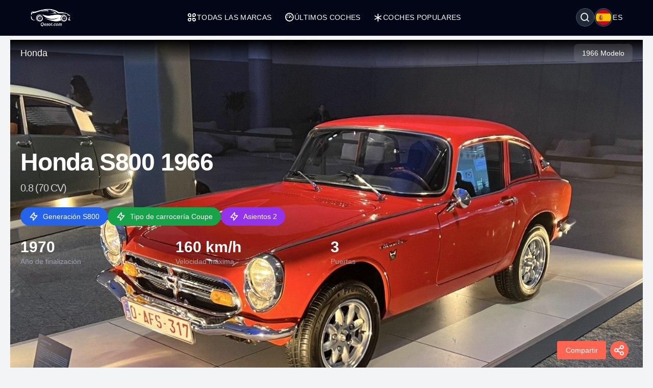

--- FILE ---
content_type: text/html; charset=UTF-8
request_url: https://qesot.com/cars/es/product/47350/
body_size: 13395
content:
<!DOCTYPE html>
<html lang="es" dir="ltr">

<head>
	<meta http-equiv="Content-Type" content="text/html; charset=UTF-8">
	<meta http-equiv="X-UA-Compatible" content="IE=edge">
	<meta name="viewport" content="width=device-width, initial-scale=1, viewport-fit=cover" />
	<meta name="x5-fullscreen" content="true">
	<title>Honda S800 1966 0.8 (70 CV) Especificaciones completas</title>
	<meta name="description" content="Honda S800 1966 0.8 (70 CV), Honda - Qesot.com">
	<meta name="keywords" content="honda, s800, 1966, 0.8, 70, cv, gasolina, coupe">
	<meta property="og:type" content="website">
	<meta property="og:site_name" content="Qesot">
	<meta property="og:url" content="https://qesot.com/cars/es/product/47350/">
	<meta property="og:image" content="https://qesot.com/img_dir/cars/47350-honda-s800-1966-1.jpeg">
	<meta property="og:title" content="Honda S800 1966 0.8 (70 CV) Especificaciones completas">
	<meta property="og:description" content="Honda S800 1966 0.8 (70 CV), Honda - Qesot.com">


	<meta name="twitter:card" content="summary_large_image">
	<meta name="twitter:site" content="@Qesot">
	<meta name="twitter:creator" content="@Qesot">
	<meta name="twitter:title" content="Honda S800 1966 0.8 (70 CV) Especificaciones completas">
	<meta name="twitter:description" content="Honda S800 1966 0.8 (70 CV), Honda - Qesot.com">
	<meta name="twitter:image" content="https://qesot.com/img_dir/cars/47350-honda-s800-1966-1.jpeg">


	<link href="https://qesot.com/images/favicon.ico" rel="shortcut icon">
	<meta name="theme-color" content="#020617">
	<meta name="apple-mobile-web-app-status-bar-style" content="#020617">

	<link rel="alternate" hreflang="x-default" href="https://qesot.com/cars/en/product/47350//////cars0/">
			<link rel="alternate" hreflang="en" href="https://qesot.com/cars/en/product/47350//////cars0/">
			<link rel="alternate" hreflang="bg" href="https://qesot.com/cars/bg/product/47350//////cars0/">
			<link rel="alternate" hreflang="ru" href="https://qesot.com/cars/ru/product/47350//////cars0/">
			<link rel="alternate" hreflang="de" href="https://qesot.com/cars/de/product/47350//////cars0/">
			<link rel="alternate" hreflang="fr" href="https://qesot.com/cars/fr/product/47350//////cars0/">
			<link rel="alternate" hreflang="it" href="https://qesot.com/cars/it/product/47350//////cars0/">
			<link rel="alternate" hreflang="es" href="https://qesot.com/cars/es/product/47350//////cars0/">
			<link rel="alternate" hreflang="gr" href="https://qesot.com/cars/gr/product/47350//////cars0/">
			<link rel="alternate" hreflang="tr" href="https://qesot.com/cars/tr/product/47350//////cars0/">
			<link rel="alternate" hreflang="ro" href="https://qesot.com/cars/ro/product/47350//////cars0/">
			<link rel="alternate" hreflang="fi" href="https://qesot.com/cars/fi/product/47350//////cars0/">
			<link rel="alternate" hreflang="se" href="https://qesot.com/cars/se/product/47350//////cars0/">
			<link rel="alternate" hreflang="no" href="https://qesot.com/cars/no/product/47350//////cars0/">
			<link rel="alternate" hreflang="pl" href="https://qesot.com/cars/pl/product/47350//////cars0/">
		<link rel="canonical" href="https://qesot.com/cars/es/product/47350//////cars0/">

		<link rel="stylesheet" href="https://qesot.com/css/style.css?v=1735139843">
	<!-- <link rel="stylesheet" href="https://qesot.com/css/style_cars.css?v=1734801959">
	<link rel="stylesheet" href="https://qesot.com/css/cars.css?v=1703172774"> -->

	<link rel="stylesheet" href="https://qesot.com/dist/@remixicon/remixicon.css?v=1726399493">


	<meta name="yandex-verification" content="1df69a5b6f498ead" />
	<meta name="msvalidate.01" content="A24520F3072C8AECD12271F06B62F20E" />
	<meta name="google-site-verification" content="LMy9ud3wBmbJibZM392IFpGltRczlZCLh8AA8xA12zs" />
	<meta name="p:domain_verify" content="c607b599872297426b763482d3fbf42e" />
	<meta name="ahrefs-site-verification" content="3ca32339e54f5299b926b81d551dc0e9c66bcd2513ce8b93f57606c064d6dcc3">


</head>

<body class="bg-gray-100 text-gray-800 font-apple  font-normal text-sm min-h-screen flex flex-col justify-between">

	



	<header class="flex  py-4 px-4 sm:px-10 bg-slate-950 min-h-[70px] tracking-wide relative z-[6]">
		<div class="flex flex-wrap items-center justify-between gap-5 w-full container">

			<a href="https://qesot.com/cars/es/" class="max-sm:hidden"><img src="https://qesot.com/images/logo.png" alt="logo" class="w-20" /></a>
			<a href="https://qesot.com/cars/es/" class="hidden max-sm:block"><img src="https://qesot.com/images/logo.png" alt="logo" class="w-20" /></a>

			<div id="collapseMenu" class="max-lg:hidden lg:!block max-lg:before:fixed max-lg:before:bg-black max-lg:before:opacity-50 max-lg:before:inset-0 max-lg:before:z-50">
				<button id="toggleClose" class="lg:hidden fixed top-7 right-7 sm:right-[54px] md:top-4 md:right-12 z-[100] rounded-full bg-white w-9 h-9 flex items-center justify-center border">
					<i class="ri-close-circle-line text-xl"></i>
				</button>

				<ul class="lg:flex gap-x-5 max-lg:space-y-2 max-lg:fixed max-lg:bg-slate-950 max-lg:w-1/2 max-lg:min-w-[300px] max-lg:top-0 max-lg:left-0 max-lg:p-6 max-lg:h-full max-lg:shadow-md max-lg:overflow-auto z-50">
					<li class="mb-6 hidden max-lg:block">
						<a href="https://qesot.com/">
							<img src="https://qesot.com/images/logo.png" alt="logo" class="w-20" />
						</a>
					</li>
					<li class="max-lg:border-b border-gray-600 max-lg:pt-2 max-lg:pb-3 px-3">
						<a class="text-white uppercase flex items-center gap-2" href="https://qesot.com/cars/es/all-brands/"> <i class="ri-apps-line text-xl"></i> Todas las marcas</a>
					</li>
					<li class="max-lg:border-b border-gray-600 max-lg:pt-2 max-lg:pb-3 px-3">
						<a class="text-white uppercase flex items-center gap-2" href="https://qesot.com/cars/es/discover/"> <i class="ri-dashboard-3-line text-xl"></i> Últimos coches</a>
					</li>
					<li class="max-lg:border-b border-gray-600 max-lg:pt-2 max-lg:pb-3 px-3">
						<a class="text-white uppercase flex items-center gap-2" href="https://qesot.com/cars/es/hot_cars/"> <i class="ri-asterisk text-xl"></i> Coches populares</a>
					</li>
					<li class="lg:hidden max-lg:border-b border-gray-600 max-lg:pt-2 max-lg:pb-3 px-3">
						<a class="text-white uppercase flex items-center gap-2" href="https://qesot.com/cars/es/top_cars/"> <i class="ri-star-line text-xl"></i> Mejores coches</a>
					</li>



					<li class="lg:hidden max-lg:border-b border-gray-600 max-lg:pt-2 max-lg:pb-3 px-3">
						<a class="text-white uppercase flex items-center gap-2" href="https://qesot.com/cars/es/engine/electric/"> <i class="ri-roadster-line text-xl"></i> Mejores coches eléctricos</a>
					</li>
					<li class="lg:hidden max-lg:border-b border-gray-600 max-lg:pt-2 max-lg:pb-3 px-3">
						<a class="text-white uppercase flex items-center gap-2" href="https://qesot.com/cars/es/engine/hybrid/"> <i class="ri-car-line text-xl"></i> Mejores coches híbridos</a>
					</li>
					<li class="lg:hidden max-lg:border-b border-gray-600 max-lg:pt-2 max-lg:pb-3 px-3">
						<a class="text-white uppercase flex items-center gap-2" href="https://qesot.com/cars/es/speed/"> <i class="ri-speed-up-line text-xl"></i> Coches más rápidos</a>
					</li>
					<li class="lg:hidden max-lg:border-b border-gray-600 max-lg:pt-2 max-lg:pb-3 px-3">
						<a class="text-white uppercase flex items-center gap-2" href="https://qesot.com/cars/es/year/"> <i class="ri-timer-2-line text-xl"></i> Mejores coches del 2026</a>
					</li>
					<li class="lg:hidden max-lg:border-b border-gray-600 max-lg:pt-2 max-lg:pb-3 px-3">
						<a class="text-white uppercase flex items-center gap-2" href="https://qesot.com/cars/es/search/"> <i class="ri-search-line text-xl"></i> Buscar</a>
					</li>
					<li class="lg:hidden max-lg:border-b border-gray-600 max-lg:pt-2 max-lg:pb-3 px-3">
						<a class="text-white uppercase flex items-center gap-2" href="https://qesot.com/cars/es/contactus/"> <i class="ri-contacts-line text-xl"></i> Contáctanos</a>
					</li>
					<li class="lg:hidden max-lg:border-b border-gray-600 max-lg:pt-2 max-lg:pb-3 px-3">
						<a class="text-white uppercase flex items-center gap-2" href="https://qesot.com/cars/es/donate/"> <i class="ri-money-dollar-circle-line text-xl"></i> Donar</a>
					</li>









				</ul>
			</div>

			<div class="flex max-lg:ml-auto space-x-4">

				<div class="flex justify-between items-center max-md:mt-3 md:ms-auto text-white ">
					<div class="relative w-full">
						<div class="flex items-center justify-between gap-x-3">

															<div aria-haspopup="dialog" aria-expanded="false" aria-controls="hs-focus-management-modal" data-hs-overlay="#hs-focus-management-modal" class="addBlurModel flex hs-collapse-toggle items-center justify-center rounded-full  p-0.5 w-9 h-9 cursor-pointer hover:bg-gray-700 bg-gray-800 border border-gray-600">
									<i class=" ri-search-line text-xl"></i>
								</div>
							
							<div class="addBlurModel flex items-center justify-center cursor-pointer gap-2" aria-haspopup="dialog" aria-expanded="false" aria-controls="hs-notifications" data-hs-overlay="#hs-notifications">
								<div class="flex items-center justify-center rounded-full w-9 h-9 bg-gray-800 border border-gray-600">
									<img class="rounded-full p-0.5 w-[34px h-[34px]" src="https://qesot.com/images/flags/es.png" alt="es" />
								</div>
								<div class="uppercase">
									es								</div>
							</div>

							<div id="toggleOpen" class="lg:hidden addBlurModel flex hs-collapse-toggle items-center justify-center rounded-full  p-0.5 w-9 h-9 cursor-pointer hover:bg-gray-700 bg-gray-800 border border-gray-600">
								<i class="ri-list-check text-xl text-white"></i>
							</div>

						</div>
					</div>
				</div>




			</div>

		</div>
	</header>



	
	<div id="hs-focus-management-modal" class="hs-overlay hidden size-full fixed top-0 start-0 z-[80] overflow-x-hidden overflow-y-auto pointer-events-none" role="dialog" tabindex="-1" aria-labelledby="hs-focus-management-modal-label">
		<div class="hs-overlay-open:mt-7 hs-overlay-open:opacity-100 hs-overlay-open:duration-500 mt-0 opacity-0 ease-out transition-all sm:max-w-lg sm:w-full m-3 sm:mx-auto min-h-[calc(100%-3.5rem)] flex items-center ">

			<div class="flex w-full flex-col bg-white border shadow-sm rounded-xl pointer-events-auto">
				<form action="https://qesot.com/search" method="GET" class="w-full ">
					<div class="flex justify-between items-center py-3 px-4 border-b">
						<div id="hs-focus-management-modal-label" class="font-bold text-gray-800">
							Busca coches por marca, modelo o especificaciones...						</div>
						<button type="button" class="size-8 inline-flex justify-center items-center gap-x-2 rounded-full border border-transparent bg-gray-100 text-gray-800 hover:bg-gray-200 focus:outline-none focus:bg-gray-200 disabled:opacity-50 disabled:pointer-events-none" aria-label="Close" data-hs-overlay="#hs-focus-management-modal">
							<span class="sr-only">Close</span>
							<svg class="shrink-0 size-4" xmlns="http://www.w3.org/2000/svg" width="24" height="24" viewBox="0 0 24 24" fill="none" stroke="currentColor" stroke-width="2" stroke-linecap="round" stroke-linejoin="round">
								<path d="M18 6 6 18"></path>
								<path d="m6 6 12 12"></path>
							</svg>
						</button>
					</div>
					<div class="p-4 ">
						<label for="input-label" class="block text-sm font-medium mb-2">Buscar</label>
						<input type="text" name="q" id="input-label" class="py-3 px-4 block w-full border border-gray-200 rounded-lg text-sm focus:border-blue-500 focus:ring-blue-500" required="required" placeholder="¿Qué estás buscando?" autofocus="">
					</div>
					<div class="flex justify-end items-center gap-x-2 rounded-b-xl bg-gray-50 py-2 px-4 border-t">
						<input type="submit" value="Buscar" class="py-2 px-3 cursor-pointer inline-flex items-center gap-x-2 text-sm font-medium rounded-lg border border-transparent bg-blue-600 text-white hover:bg-blue-700 focus:outline-none focus:bg-blue-700 disabled:opacity-50 disabled:pointer-events-none">
					</div>

				</form>
			</div>
		</div>
	</div>




	<div id="hs-notifications" class="hs-overlay hidden size-full fixed top-0 start-0 z-[80] overflow-x-hidden overflow-y-auto pointer-events-none" role="dialog" tabindex="-1" aria-labelledby="hs-notifications-label">
		<div class="hs-overlay-open:mt-7 hs-overlay-open:opacity-100 hs-overlay-open:duration-500 mt-0 opacity-0 ease-out transition-all sm:max-w-2xl sm:w-full m-3 sm:mx-auto min-h-[calc(100%-3.5rem)] flex items-center ">

			<div class="flex w-full flex-col bg-white border shadow-sm rounded-xl pointer-events-auto">

				<div class="flex justify-between items-center py-2 px-4 border-b">
					<div id="hs-notifications-label" class="py-2 font-bold text-gray-800">
						Cambiar idioma del sitio					</div>

				</div>

				<div class="p-4 overflow-y-auto">

					<div class="space-y-4">

						<div class=" max-[376px]:grid-cols-1 grid grid-cols-2  sm:grid-cols-2 md:grid-cols-3    ">
															<div class="p-1">
									<a href="https://qesot.com/cars/en/product/47350//////cars0/">
										<div class="flex items-center gap-3  rounded-md border border-gray-200/30 hover:bg-slate-200 py-2 px-2 bg-slate-100">
											<img class="rounded-full w-8 h-8" src="https://qesot.com//images/flags/en.png" alt="English" />
											<div class="font-normal">English</div>
										</div>
									</a>
								</div>
															<div class="p-1">
									<a href="https://qesot.com/cars/bg/product/47350//////cars0/">
										<div class="flex items-center gap-3  rounded-md border border-gray-200/30 hover:bg-slate-200 py-2 px-2 bg-slate-100">
											<img class="rounded-full w-8 h-8" src="https://qesot.com//images/flags/bg.png" alt="Български" />
											<div class="font-normal">Български</div>
										</div>
									</a>
								</div>
															<div class="p-1">
									<a href="https://qesot.com/cars/ru/product/47350//////cars0/">
										<div class="flex items-center gap-3  rounded-md border border-gray-200/30 hover:bg-slate-200 py-2 px-2 bg-slate-100">
											<img class="rounded-full w-8 h-8" src="https://qesot.com//images/flags/ru.png" alt="Русский" />
											<div class="font-normal">Русский</div>
										</div>
									</a>
								</div>
															<div class="p-1">
									<a href="https://qesot.com/cars/de/product/47350//////cars0/">
										<div class="flex items-center gap-3  rounded-md border border-gray-200/30 hover:bg-slate-200 py-2 px-2 bg-slate-100">
											<img class="rounded-full w-8 h-8" src="https://qesot.com//images/flags/de.png" alt="Deutsch" />
											<div class="font-normal">Deutsch</div>
										</div>
									</a>
								</div>
															<div class="p-1">
									<a href="https://qesot.com/cars/fr/product/47350//////cars0/">
										<div class="flex items-center gap-3  rounded-md border border-gray-200/30 hover:bg-slate-200 py-2 px-2 bg-slate-100">
											<img class="rounded-full w-8 h-8" src="https://qesot.com//images/flags/fr.png" alt="Français" />
											<div class="font-normal">Français</div>
										</div>
									</a>
								</div>
															<div class="p-1">
									<a href="https://qesot.com/cars/it/product/47350//////cars0/">
										<div class="flex items-center gap-3  rounded-md border border-gray-200/30 hover:bg-slate-200 py-2 px-2 bg-slate-100">
											<img class="rounded-full w-8 h-8" src="https://qesot.com//images/flags/it.png" alt="Italiano" />
											<div class="font-normal">Italiano</div>
										</div>
									</a>
								</div>
															<div class="p-1">
									<a href="https://qesot.com/cars/es/product/47350//////cars0/">
										<div class="flex items-center gap-3  rounded-md border border-gray-200/30 hover:bg-slate-200 py-2 px-2 bg-slate-100">
											<img class="rounded-full w-8 h-8" src="https://qesot.com//images/flags/es.png" alt="Español" />
											<div class="font-normal">Español</div>
										</div>
									</a>
								</div>
															<div class="p-1">
									<a href="https://qesot.com/cars/gr/product/47350//////cars0/">
										<div class="flex items-center gap-3  rounded-md border border-gray-200/30 hover:bg-slate-200 py-2 px-2 bg-slate-100">
											<img class="rounded-full w-8 h-8" src="https://qesot.com//images/flags/gr.png" alt="Ελληνικά" />
											<div class="font-normal">Ελληνικά</div>
										</div>
									</a>
								</div>
															<div class="p-1">
									<a href="https://qesot.com/cars/tr/product/47350//////cars0/">
										<div class="flex items-center gap-3  rounded-md border border-gray-200/30 hover:bg-slate-200 py-2 px-2 bg-slate-100">
											<img class="rounded-full w-8 h-8" src="https://qesot.com//images/flags/tr.png" alt="Türkçe" />
											<div class="font-normal">Türkçe</div>
										</div>
									</a>
								</div>
															<div class="p-1">
									<a href="https://qesot.com/cars/ro/product/47350//////cars0/">
										<div class="flex items-center gap-3  rounded-md border border-gray-200/30 hover:bg-slate-200 py-2 px-2 bg-slate-100">
											<img class="rounded-full w-8 h-8" src="https://qesot.com//images/flags/ro.png" alt="Română" />
											<div class="font-normal">Română</div>
										</div>
									</a>
								</div>
															<div class="p-1">
									<a href="https://qesot.com/cars/fi/product/47350//////cars0/">
										<div class="flex items-center gap-3  rounded-md border border-gray-200/30 hover:bg-slate-200 py-2 px-2 bg-slate-100">
											<img class="rounded-full w-8 h-8" src="https://qesot.com//images/flags/fi.png" alt="Suomi" />
											<div class="font-normal">Suomi</div>
										</div>
									</a>
								</div>
															<div class="p-1">
									<a href="https://qesot.com/cars/se/product/47350//////cars0/">
										<div class="flex items-center gap-3  rounded-md border border-gray-200/30 hover:bg-slate-200 py-2 px-2 bg-slate-100">
											<img class="rounded-full w-8 h-8" src="https://qesot.com//images/flags/se.png" alt="Svenska" />
											<div class="font-normal">Svenska</div>
										</div>
									</a>
								</div>
															<div class="p-1">
									<a href="https://qesot.com/cars/no/product/47350//////cars0/">
										<div class="flex items-center gap-3  rounded-md border border-gray-200/30 hover:bg-slate-200 py-2 px-2 bg-slate-100">
											<img class="rounded-full w-8 h-8" src="https://qesot.com//images/flags/no.png" alt="Norsk" />
											<div class="font-normal">Norsk</div>
										</div>
									</a>
								</div>
															<div class="p-1">
									<a href="https://qesot.com/cars/pl/product/47350//////cars0/">
										<div class="flex items-center gap-3  rounded-md border border-gray-200/30 hover:bg-slate-200 py-2 px-2 bg-slate-100">
											<img class="rounded-full w-8 h-8" src="https://qesot.com//images/flags/pl.png" alt="Polski" />
											<div class="font-normal">Polski</div>
										</div>
									</a>
								</div>
							
						</div>

					</div>
				</div>

			</div>
		</div>
	</div>

	<main class="w-full  py-2 flex-grow"><script type="application/ld+json">
    {
        "@context": "http://schema.org",
        "@type": "WebSite",
        "name": "Qesot",
        "url": "https://qesot.com/"
    }
</script><script type="application/ld+json">
    {
        "@context": "https://schema.org",
        "@type": "Organization",
        "name": "Qesot",
        "alternateName": "Qesot",
        "url": "https://qesot.com/",
        "logo": "https://qesot.com/images/logo.png",
        "sameAs": [
            "https://www.facebook.com/qesot_",
            "https://www.instagram.com/qesot_",
            "https://www.pinterest.com/qesot_",
            "https://www.x.com/qesot_"
        ]
    }
</script><script type="application/ld+json">
    {
        "@context": "http://schema.org",
        "@type": "BreadcrumbList",
        "itemListElement": [

            {
                "@type": "ListItem",
                "position": 1,
                "item": {
                    "@id": "https://qesot.com/",
                    "name": "Inicio"
                }
            },
            {
                "@type": "ListItem",
                "position": 2,
                "item": {
                    "@id": "https://qesot.com/cars/es/all-brands/",
                    "name": "Todas las marcas"
                }
            },
            {
                "@type": "ListItem",
                "position": 3,
                "item": {
                    "@id": "https://qesot.com/cars/es/brand/127/",
                    "name": "Honda"
                }
            },
            {
                "@type": "ListItem",
                "position": 4,
                "item": {
                    "@id": "https://qesot.com/cars/es/model/3216/",
                    "name": "S800"
                }
            },
            {
                "@type": "ListItem",
                "position": 5,
                "item": {
                    "@id": "https://qesot.com/cars/es/generation/9232/",
                    "name": "S800"
                }
            },
            {
                "@type": "ListItem",
                "position": 6,
                "item": {
                    "@id": "https://qesot.com/cars/es/product/47350/",
                    "name": "Honda S800 1966 0.8 (70 CV) Especificaciones completas"
                }
            }
        ]
    }
</script>    <script type="application/ld+json">
        {
            "@context": "https://schema.org",
            "@type": "ImageObject",
            "contentUrl": "https://qesot.com/img_dir/cars/47350-honda-s800-1966-1.jpeg",
            "url": "https://qesot.com/cars/es/product/47350/",
            "name": "Honda S800 1966 0.8 (70 CV)",
            "creator": {
                "@context": "https://schema.org",
                "@type": "Organization",
                "name": "Qesot",
                "logo": {
                    "@context": "https://schema.org",
                    "@type": "ImageObject",
                    "url": "https://qesot.com/images/logo.png",
                    "width": 200,
                    "height": 200
                }
            }
        }
    </script>

<script type="application/ld+json">
    {
        "@context": "http://schema.org/",
        "@type": [
            "Vehicle",
            "Product"
        ],
        "brand": "Honda",
        "manufacturer": "Honda",
        "name": "Honda S800 1966 0.8 (70 CV) Especificaciones completas",
        "model": "S800",
        "description": "Honda S800 1966 0.8 (70 CV), Honda - Qesot.com",
        
            "productionDate": "1966",
        
        "mainEntityOfPage": "https://qesot.com/cars/es/product/47350/",
        "url": "https://qesot.com/cars/es/product/47350/",

        
            "image": {
                "@type": "ImageObject",
                "contentUrl": "https://qesot.com/img_dir/cars/47350-honda-s800-1966-1.jpeg"
            },
        
        
            "accelerationTime": {
                "@type": "QuantitativeValue",
                "value": "12.5",
                "unitCode": "SEC",
                "valueReference": {
                    "@type": "QuantitativeValue",
                    "unitText": "0..100 km/h"
                }
            },
        
        "fuelCapacity": {
            "@type": "QuantitativeValue",
            "value": "30",
            "unitCode": "LTR"
        },

        
            "fuelConsumption": {
                "@type": "QuantitativeValue",
                "value": "9 l/100 km",
                "unitText": "L/100km"
            },
        
        "driveWheelConfiguration": {
            "@type": "DriveWheelConfigurationValue",
            "@id": "https://schema.org/AllWheelDriveConfiguration"
        },

        
            "bodyType": "Coupe",
        

        
            "fuelType": "Gasolina",
        
        
            "numberOfDoors": "3",
        
        
            "vehicleSeatingCapacity": "2",
        
        
        
        
        
        
            "weight": {
                "@context": "https://schema.org",
                "@type": "QuantitativeValue",
                "unitText": "kg",
                "value": "755"
            },
        
        
            "speed": {
                "@type": "QuantitativeValue",
                "unitCode": "KMH",
                "value": "160"
            },
        
        
            "vehicleConfiguration": "0.8 (70 CV)",
        
        "vehicleEngine": [{
                    "@type": "EngineSpecification",
                    "name": "0.8 (70 CV)",
                    "fuelType": "Gasolina",
                    "enginePower": {
                        "@type": "QuantitativeValue",
                        "value": "70 CV",
                        "unitCode": "HP"
                    }
                }

            ]

            ,
        "review": {
            "@context": "https://schema.org",
            "@type": "Review",
            
            
                "datePublished": "2026-01-14T19:08:02+08:00",
            
            "description": "Explora Honda S800 1966 0.8 (70 CV) en nuestra reseña detallada. Descubre sus especificaciones técnicas, rendimiento, diseño, fotos y videos. Todo lo que necesitas saber en un solo lugar.",
            "headline": "Honda S800 1966 0.8 (70 CV) - Reseña completa, especificaciones técnicas, fotos y videos",



            
                "thumbnailURL": "https://qesot.com/img_dir/cars/47350-honda-s800-1966-1.jpeg",
            
            "publisher": {
                "@context": "https://schema.org",
                "@type": "Organization",
                "name": "Qesot",
                "logo": {
                    "@context": "https://schema.org",
                    "@type": "ImageObject",
                    "url": "https://qesot.com/images/logo.png",
                    "width": 200,
                    "height": 200
                }
            }

            


            ,
            "author": {
                "@context": "https://schema.org",
                "@type": "Person",
                "name": "Alex Smith",
                "worksFor": {
                    "@context": "https://schema.org",
                    "@type": "Organization",
                    "name": "Qesot",
                    "logo": {
                        "@context": "https://schema.org",
                        "@type": "ImageObject",
                        "url": "https://qesot.com/images/logo.png",
                        "width": 200,
                        "height": 200
                    }
                }
            }


                    }
    }

    }
</script>

<div class="smooth_scroll fixed w-full z-10 top-1 hidden  ">

    <div class="container ">
        <div class="flex justify-between md:px-5 font-normal  text-gray-700 ">

            <div>


                <div class=" mini_menu bg-black hover:bg-gray-900 w-72 h-10 flex justify-between items-center text-white shadow-md shadow-gray-800  px-4 rounded-full cursor-pointer">
                    <div class="menu-text">Resumen</div>
                    <div class="dot">⏺</div>
                </div>

                <div class="hidden all_menu bg-black text-white w-72 p-2 space-y-[2px] rounded-xl shadow-md shadow-gray-800 cursor-pointer ">

                    <div data-target="summary" class="menu-item hover:bg-gray-600 rounded-full px-4 py-2 flex justify-between relative group">
                        <div class="">Resumen</div>
                        <div class="dot hidden group-hover:inline">⏺ </div>
                    </div>

                    <div data-target="key-specs" class="menu-item hover:bg-gray-600 rounded-full px-4 py-2 flex justify-between relative group">
                        <div class="">Especificaciones clave</div>
                        <div class="dot hidden group-hover:inline">⏺ </div>
                    </div>

                                            <div data-target="gallery" class="menu-item hover:bg-gray-600 rounded-full px-4 py-2 flex justify-between relative group">
                            <div class="">Galería</div>
                            <div class="dot hidden group-hover:inline">⏺ </div>
                        </div>
                    
                    
                    
                    
                    
                    <div data-target="tech-specs" class="menu-item hover:bg-gray-600 rounded-full px-4 py-2 flex justify-between relative group">
                        <div class="">Especificaciones técnicas</div>
                        <div class="dot hidden group-hover:inline">⏺ </div>
                    </div>

                    <div class="mx-5 space-y-[2px]">
                                                    <div data-target="general" class="menu-item hover:bg-gray-600 rounded-full px-4 py-2 flex justify-between relative group">
                                <div class="">General</div>
                                <div class="dot hidden group-hover:inline">⏺ </div>
                            </div>
                                                                            <div data-target="performance" class="menu-item hover:bg-gray-600 rounded-full px-4 py-2 flex justify-between relative group">
                                <div class="">Rendimiento</div>
                                <div class="dot hidden group-hover:inline">⏺ </div>
                            </div>
                                                                                                                            <div data-target="dimensions" class="menu-item hover:bg-gray-600 rounded-full px-4 py-2 flex justify-between relative group">
                                <div class="">Dimensiones</div>
                                <div class="dot hidden group-hover:inline">⏺ </div>
                            </div>
                                                                            <div data-target="engine" class="menu-item hover:bg-gray-600 rounded-full px-4 py-2 flex justify-between relative group">
                                <div class="">Motor</div>
                                <div class="dot hidden group-hover:inline">⏺ </div>
                            </div>
                                                                            <div data-target="drivetrain" class="menu-item hover:bg-gray-600 rounded-full px-4 py-2 flex justify-between relative group">
                                <div class="">Transmisión</div>
                                <div class="dot hidden group-hover:inline">⏺ </div>
                            </div>
                                                                            <div data-target="space" class="menu-item hover:bg-gray-600 rounded-full px-4 py-2 flex justify-between relative group">
                                <div class="">Espacio</div>
                                <div class="dot hidden group-hover:inline">⏺ </div>
                            </div>
                        

                    </div>


                    
                    <div data-target="reviews" class="menu-item hover:bg-gray-600 rounded-full px-4 py-2 flex justify-between relative group">
                        <div class="">Opiniones de usuarios</div>
                        <div class="dot hidden group-hover:inline">⏺ </div>
                    </div>


                </div>
            </div>

            <div id="to-top-button" class="bg-black hover:bg-gray-600 shadow-md shadow-gray-800 flex items-center h-10 px-4 rounded-full cursor-pointer">
                <i class="ri-skip-up-line text-white text-2xl"></i>
            </div>

        </div>

    </div>
</div>





<div class=" fixed w-full mx-auto z-10 bottom-4  px-2  ">

    <div class="container mx-auto ">
        <div class="flex justify-between  items-end md:px-5 font-normal  text-gray-700 ">


            <div class="">
                <div class="smooth_comment hidden flex flex-col items-center ">
                    <div class="flex items-center cursor-pointer white_a_review">
                        <span class="py-2 px-2 sm:px-4 text-center text-white bg-blue-600  hover:bg-blue-700 rounded">Escribe tu opinión</span>
                    </div>
                </div>
            </div>


            <div id="overlay" class="hidden fixed inset-0 bg-black bg-opacity-50 cursor-pointer z-50"></div>

            <div class="Share_Btn">

                <div class="flex flex-col items-center">
                    <div class="hidden flex-col space-y-2 hide_share_buttons">
                                                <div class="flex items-center cursor-pointer facebook_share gap-2">
                            <span class="px-2 py-1 text-center w-24 border-gray-300 rounded bg-white">Facebook</span>
                            <i class="ri-facebook-circle-line text-2xl w-10 h-10 flex items-center justify-center rounded-full text-white shadow-md ml-2" style="background-color: #3b5998;"></i>
                        </div>
                        <div class="flex items-center cursor-pointer pinterest_share gap-2">
                            <span class="px-2 py-1 text-center w-24 border-gray-300 rounded bg-white">Pinterest</span>
                            <i class="ri-pinterest-line text-2xl w-10 h-10 flex items-center justify-center rounded-full text-white shadow-md ml-2" style="background-color: #cb2027;"></i>
                        </div>
                        <div class="flex items-center cursor-pointer twitter_share gap-2">
                            <span class="px-2 py-1 text-center w-24 border-gray-300 rounded bg-white">Twitter (X)</span>
                            <i class="ri-twitter-line text-2xl w-10 h-10 flex items-center justify-center rounded-full text-white shadow-md ml-2" style="background-color: #55acee;"></i>
                        </div>
                        <div class="flex items-center cursor-pointer reddit_share gap-2">
                            <span class="px-2 py-1 text-center w-24 border-gray-300 rounded bg-white">Reddit</span>
                            <i class="ri-reddit-line text-2xl w-10 h-10 flex items-center justify-center rounded-full text-white shadow-md ml-2" style="background-color: #ff5700;"></i>
                        </div>
                        <div class="flex items-center cursor-pointer linkedin_share gap-2">
                            <span class="px-2 py-1 text-center w-24 border-gray-300 rounded bg-white">Linkedin</span>
                            <i class="ri-linkedin-line text-2xl w-10 h-10 flex items-center justify-center rounded-full text-white shadow-md ml-2" style="background-color: #007bb5;"></i>
                        </div>
                        <div class="flex items-center cursor-pointer vk_share gap-2">
                            <span class="px-2 py-1 text-center w-24 border-gray-300 rounded bg-white">Vkontakte</span>
                            <i class="ri-vk-line text-2xl w-10 h-10 flex items-center justify-center rounded-full text-white shadow-md ml-2" style="background-color: #4c75a3;"></i>
                        </div>

                                                <div class="flex items-center cursor-pointer hide_share_btn gap-2">
                            <span class="px-2 py-1 text-center w-24 font-bold text-sm text-white rounded" style="background-color: #ff6550;">Ocultar</span>
                            <i class="ri-close-fill text-2xl w-10 h-10 flex items-center justify-center rounded-full text-white shadow-md ml-2" style="background-color: #ff6550;"></i>
                        </div>
                    </div>
                    <div class="flex items-center cursor-pointer show_share_buttons">
                        <div class="flex items-center">
                            <span class="px-2 py-2 text-center w-24 text-white rounded" style="background-color: #ff6550;">Compartir</span>
                            <i class="ri-share-line text-2xl w-9 h-9 flex items-center justify-center rounded-full text-white shadow-md ml-2" style="background-color: #ff6550;"></i>
                        </div>
                    </div>
                </div>

            </div>

        </div>
    </div>
</div><div class="container">
  <!-- Hero Section -->
<section class="relative h-[65vh] bg-gray-950" id="summary">
  <!-- Navigation Bar -->
  <nav class="absolute top-0 left-0 right-0 z-[2] bg-gradient-to-b from-black to-transparent">
    <div class="container mx-auto px-6 py-4 mt-2">
      <div class="flex justify-between items-center">
        <div class="text-white text-lg font-medium">Honda</div>
        <div class="flex space-x-4">
          <span class="px-4 py-2 bg-white/10 backdrop-blur-sm rounded-lg text-white text-sm">1966 Modelo</span>
        </div>
      </div>
    </div>
  </nav>

  <!-- Background Image Container -->
  <div class="absolute inset-0 overflow-hidden">
    <div class="relative h-full">
      <img src="https://qesot.com/images/placeholder-img.png" data-src="https://qesot.com/img_dir/cars/47350-honda-s800-1966-1.jpeg" alt="Honda S800 1966 0.8 (70 CV)" title="Honda S800 1966 0.8 (70 CV)" class="w-full h-full object-cover object-center" />
      <div class="absolute inset-0 bg-gradient-to-t from-black via-black/50 to-transparent"></div>
    </div>
  </div>

  <!-- Hero Content -->
  <div class="relative container mx-auto px-6 h-full">
    <div class="h-full flex flex-col justify-end pb-6">
      <div class="space-y-6">
        <!-- Title Section -->
        <div class="space-y-4">
          <h1 class="text-4xl md:text-5xl font-bold text-white leading-tight tracking-tight">
            Honda S800 1966            <div class="text-lg md:text-xl font-medium text-gray-300 mt-3 leading-relaxed">
              0.8 (70 CV)            </div>
          </h1>
        </div>

        <!-- Features Grid -->
        <div class="flex flex-wrap gap-3">
          <div class="inline-flex items-center px-4 py-2 bg-blue-600 rounded-full">
            <svg class="w-5 h-5 text-white mr-2" fill="none" stroke="currentColor" viewBox="0 0 24 24">
              <path stroke-linecap="round" stroke-linejoin="round" stroke-width="2" d="M13 10V3L4 14h7v7l9-11h-7z" />
            </svg>

                          <span class="text-sm text-white font-medium">Generación S800</span>
            
          </div>
          <div class="inline-flex items-center px-4 py-2 bg-green-600 rounded-full">
            <svg class="w-5 h-5 text-white mr-2" fill="none" stroke="currentColor" viewBox="0 0 24 24">
              <path stroke-linecap="round" stroke-linejoin="round" stroke-width="2" d="M13 10V3L4 14h7v7l9-11h-7z" />
            </svg>
            <span class="text-sm text-white font-medium">Tipo de carrocería Coupe</span>
          </div>
          <div class="inline-flex items-center px-4 py-2 bg-purple-600 rounded-full">
            <svg class="w-5 h-5 text-white mr-2" fill="none" stroke="currentColor" viewBox="0 0 24 24">
              <path stroke-linecap="round" stroke-linejoin="round" stroke-width="2" d="M13 10V3L4 14h7v7l9-11h-7z" />
            </svg>
                          <span class="text-sm text-white font-medium">Asientos 2</span>
            
          </div>
        </div>


                <style>
          @media (max-height: 450px) {
            #myDiv {
              display: none;
            }
          }
        </style>
        <!-- Specifications Grid -->
        <div class="grid grid-cols-2 md:grid-cols-3 lg:grid-cols-4 gap-4 mt-8 max-sm:hidden" id="myDiv">



          <!-- <div class="flex flex-col">
            <span class="text-3xl font-bold text-white">Gasolina</span>
            <span class="text-sm text-gray-400">Tipo de combustible</span>
          </div> -->


                      <div class="flex flex-col">
              <span class="text-3xl font-bold text-white">1970</span>
              <span class="text-sm text-gray-400">Año de finalización</span>
            </div>
          



                      <div class="flex flex-col">
              <span class="text-3xl font-bold text-white">160 km/h</span>
              <span class="text-sm text-gray-400">Velocidad máxima</span>
            </div>
          



                      <div class="flex flex-col">
              <span class="text-3xl font-bold text-white">3</span>
              <span class="text-sm text-gray-400">Puertas</span>
            </div>
          


        </div>
      </div>
    </div>
  </div>
</section>

<!-- Main Content -->









<div id="key-specs" class="py-3 border-b-2 border-blue-700 my-4">
  <h2>Honda S800 1966 Especificaciones clave</h2></div>





<div class="w-full bg-white border grid grid-cols-1 md:grid-cols-2 border-gray-200 shadow-sm rounded mb-2 py-2 px-2 space-y-0.5">



  
    <div class="w-full flex justify-start border-b py-2 bg-gray-50">
      <div class="w-2/5 max-md:w-2/4 text-blue-500 font-medium flex-shrink-0 px-2">Aceleración 0 - 100 Km/h</div>
      <div class="w-3/5 max-md:w-2/4 font-normal"> <span>12.5 s</span></div>
    </div>


  
    <div class="w-full flex justify-start border-b py-2 bg-gray-50">
      <div class="w-2/5 max-md:w-2/4 text-blue-500 font-medium flex-shrink-0 px-2">Aceleración 0 - 62 Mph</div>
      <div class="w-3/5 max-md:w-2/4 font-normal"> <span>12.5 s</span></div>
    </div>


  
    <div class="w-full flex justify-start border-b py-2 bg-gray-50">
      <div class="w-2/5 max-md:w-2/4 text-blue-500 font-medium flex-shrink-0 px-2">Arquitectura De La Unidad De Potencia</div>
      <div class="w-3/5 max-md:w-2/4 font-normal"> <span>Motor de combustión interna</span></div>
    </div>


  
    <div class="w-full flex justify-start border-b py-2 bg-gray-50">
      <div class="w-2/5 max-md:w-2/4 text-blue-500 font-medium flex-shrink-0 px-2">Aspiración Del Motor</div>
      <div class="w-3/5 max-md:w-2/4 font-normal"> <span>Motor atmosférico</span></div>
    </div>


  
    <div class="w-full flex justify-start border-b py-2 bg-gray-50">
      <div class="w-2/5 max-md:w-2/4 text-blue-500 font-medium flex-shrink-0 px-2">Año De Finalización De La Producción</div>
      <div class="w-3/5 max-md:w-2/4 font-normal"> <span>1970 años</span></div>
    </div>


  
    <div class="w-full flex justify-start border-b py-2 bg-gray-50">
      <div class="w-2/5 max-md:w-2/4 text-blue-500 font-medium flex-shrink-0 px-2">Año De La Puesta En Producción</div>
      <div class="w-3/5 max-md:w-2/4 font-normal"> <span>1966</span></div>
    </div>


  
    <div class="w-full flex justify-start border-b py-2 bg-gray-50">
      <div class="w-2/5 max-md:w-2/4 text-blue-500 font-medium flex-shrink-0 px-2">Capacidad De Aceite Del Motor</div>
      <div class="w-3/5 max-md:w-2/4 font-normal"> <span>3.7 l</span></div>
    </div>


  
    <div class="w-full flex justify-start border-b py-2 bg-gray-50">
      <div class="w-2/5 max-md:w-2/4 text-blue-500 font-medium flex-shrink-0 px-2">Capacidad Depósito</div>
      <div class="w-3/5 max-md:w-2/4 font-normal"> <span>30 l</span></div>
    </div>


  
    <div class="w-full flex justify-start border-b py-2 bg-gray-50">
      <div class="w-2/5 max-md:w-2/4 text-blue-500 font-medium flex-shrink-0 px-2">Combustible</div>
      <div class="w-3/5 max-md:w-2/4 font-normal"> <span>Gasolina</span></div>
    </div>


  
    <div class="w-full flex justify-start border-b py-2 bg-gray-50">
      <div class="w-2/5 max-md:w-2/4 text-blue-500 font-medium flex-shrink-0 px-2">Consumo De Combustible Combinado</div>
      <div class="w-3/5 max-md:w-2/4 font-normal"> <span>9 l/100 km</span></div>
    </div>


  
    <div class="w-full flex justify-start border-b py-2 bg-gray-50">
      <div class="w-2/5 max-md:w-2/4 text-blue-500 font-medium flex-shrink-0 px-2">Generación</div>
      <div class="w-3/5 max-md:w-2/4 font-normal"> <span>S800</span></div>
    </div>


  
    <div class="w-full flex justify-start border-b py-2 bg-gray-50">
      <div class="w-2/5 max-md:w-2/4 text-blue-500 font-medium flex-shrink-0 px-2">Modificación (motor)</div>
      <div class="w-3/5 max-md:w-2/4 font-normal"> <span>0.8 (70 CV)</span></div>
    </div>


  
    <div class="w-full flex justify-start border-b py-2 bg-gray-50">
      <div class="w-2/5 max-md:w-2/4 text-blue-500 font-medium flex-shrink-0 px-2">Numero De Plazas</div>
      <div class="w-3/5 max-md:w-2/4 font-normal"> <span>2</span></div>
    </div>


  
    <div class="w-full flex justify-start border-b py-2 bg-gray-50">
      <div class="w-2/5 max-md:w-2/4 text-blue-500 font-medium flex-shrink-0 px-2">Numero De Puertas</div>
      <div class="w-3/5 max-md:w-2/4 font-normal"> <span>3</span></div>
    </div>


  
    <div class="w-full flex justify-start border-b py-2 bg-gray-50">
      <div class="w-2/5 max-md:w-2/4 text-blue-500 font-medium flex-shrink-0 px-2">Número De Cilindros</div>
      <div class="w-3/5 max-md:w-2/4 font-normal"> <span>4</span></div>
    </div>


  
    <div class="w-full flex justify-start border-b py-2 bg-gray-50">
      <div class="w-2/5 max-md:w-2/4 text-blue-500 font-medium flex-shrink-0 px-2">Peso En Orden De Marcha</div>
      <div class="w-3/5 max-md:w-2/4 font-normal"> <span>755 kg</span></div>
    </div>


  
    <div class="w-full flex justify-start border-b py-2 bg-gray-50">
      <div class="w-2/5 max-md:w-2/4 text-blue-500 font-medium flex-shrink-0 px-2">Potencia Máxima</div>
      <div class="w-3/5 max-md:w-2/4 font-normal"> <span>70 CV @ 8500rpm.</span></div>
    </div>


  
    <div class="w-full flex justify-start border-b py-2 bg-gray-50">
      <div class="w-2/5 max-md:w-2/4 text-blue-500 font-medium flex-shrink-0 px-2">Tipo De Carrocería</div>
      <div class="w-3/5 max-md:w-2/4 font-normal"> <span>Coupe</span></div>
    </div>


  
    <div class="w-full flex justify-start border-b py-2 bg-gray-50">
      <div class="w-2/5 max-md:w-2/4 text-blue-500 font-medium flex-shrink-0 px-2">Tracción</div>
      <div class="w-3/5 max-md:w-2/4 font-normal"> <span>Tracción trasera</span></div>
    </div>


  
    <div class="w-full flex justify-start border-b py-2 bg-gray-50">
      <div class="w-2/5 max-md:w-2/4 text-blue-500 font-medium flex-shrink-0 px-2">Velocidad Máxima</div>
      <div class="w-3/5 max-md:w-2/4 font-normal"> <span>160 km/h</span></div>
    </div>


  


</div>







  <div class="col-span-2 col-span-3 hidden"></div>
  <!-- Gallery Section -->
  <div id="gallery" class="py-3 border-b-2 border-blue-700 my-4">
    <h2>Honda S800 1966 Galería</h2>  </div>
  <section>
    <!-- Main Gallery Grid -->
    <div class="grid grid-cols-1 md:grid-cols-3 gap-6 mb-4">
      <!-- Featured Image - Always Larger -->
      <div class="md:col-span-2">
        <div class="relative w-full pb-[56.25%] rounded-lg overflow-hidden shadow-md">
          <a href="https://qesot.com/img_dir/cars/47350-honda-s800-1966-1.jpeg" data-fancybox="gallery" title="Honda S800 1966">
            <img src="https://qesot.com/images/placeholder-img.png" data-src="https://qesot.com/img_dir/cars/47350-honda-s800-1966-1.jpeg" alt="Honda S800 1966" class="lazy absolute inset-0 w-full h-full object-cover object-center transform hover:scale-105 transition-all duration-700">
          </a>
        </div>
      </div>

              <!-- Side Images - Only visible on desktop -->
        <div class="hidden md:grid grid-cols-1 gap-3">
                      <div class="relative w-full pb-[56.25%] rounded-lg overflow-hidden shadow-md">
              <a href="https://qesot.com/img_dir/cars/47350-honda-s800-1966-2.jpeg" data-fancybox="gallery" title="Honda S800 1966">
                <img src="https://qesot.com/images/placeholder-img.png" data-src="https://qesot.com/img_dir/cars/47350-honda-s800-1966-2.jpeg" alt="Honda S800 1966" class="lazy absolute inset-0 w-full h-full object-cover object-center transform hover:scale-105 transition-all duration-700">
              </a>
            </div>
                      <div class="relative w-full pb-[56.25%] rounded-lg overflow-hidden shadow-md">
              <a href="https://qesot.com/img_dir/cars/47350-honda-s800-1966-3.jpeg" data-fancybox="gallery" title="Honda S800 1966">
                <img src="https://qesot.com/images/placeholder-img.png" data-src="https://qesot.com/img_dir/cars/47350-honda-s800-1966-3.jpeg" alt="Honda S800 1966" class="lazy absolute inset-0 w-full h-full object-cover object-center transform hover:scale-105 transition-all duration-700">
              </a>
            </div>
                  </div>
          </div>


          <!-- Scrollable Gallery -->
      <div class="relative">
        <!-- Gradient Indicators -->
        <!-- <div class="absolute left-0 top-0 bottom-0 w-16 bg-gradient-to-r from-gray-100 to-transparent z-2 pointer-events-none"></div>
    <div class="absolute right-0 top-0 bottom-0 w-16 bg-gradient-to-l from-gray-100 to-transparent z-2 pointer-events-none"></div> -->

        <!-- Scrollable Container -->
        <div class="overflow-x-auto pb-4 hide-scrollbar">
          <div class="flex gap-4">
            <!-- Scrollable Images -->
                          <div class="relative w-60 flex-shrink-0 rounded-lg overflow-hidden shadow-md">
                <div class="relative w-full pb-[50%]">
                  <a href="https://qesot.com/img_dir/cars/47350-honda-s800-1966-4.jpeg" data-fancybox="gallery" title="Honda S800 1966">
                    <img src="https://qesot.com/images/placeholder-img.png" data-src="https://qesot.com/img_dir/cars/47350-honda-s800-1966-4.jpeg" alt="Honda S800 1966" class="lazy absolute inset-0 w-full h-full object-cover object-center transform hover:scale-105 transition-all duration-700">
                  </a>
                </div>
              </div>
                          <div class="relative w-60 flex-shrink-0 rounded-lg overflow-hidden shadow-md">
                <div class="relative w-full pb-[50%]">
                  <a href="https://qesot.com/img_dir/cars/47350-honda-s800-1966-5.jpeg" data-fancybox="gallery" title="Honda S800 1966">
                    <img src="https://qesot.com/images/placeholder-img.png" data-src="https://qesot.com/img_dir/cars/47350-honda-s800-1966-5.jpeg" alt="Honda S800 1966" class="lazy absolute inset-0 w-full h-full object-cover object-center transform hover:scale-105 transition-all duration-700">
                  </a>
                </div>
              </div>
                          <div class="relative w-60 flex-shrink-0 rounded-lg overflow-hidden shadow-md">
                <div class="relative w-full pb-[50%]">
                  <a href="https://qesot.com/img_dir/cars/47350-honda-s800-1966-6.jpeg" data-fancybox="gallery" title="Honda S800 1966">
                    <img src="https://qesot.com/images/placeholder-img.png" data-src="https://qesot.com/img_dir/cars/47350-honda-s800-1966-6.jpeg" alt="Honda S800 1966" class="lazy absolute inset-0 w-full h-full object-cover object-center transform hover:scale-105 transition-all duration-700">
                  </a>
                </div>
              </div>
                      </div>
        </div>
      </div>
    
  </section>








  <div id="tech-specs" class="py-3 border-b-2 border-blue-700 my-4">
    <h2>Honda S800 1966 Especificaciones técnicas</h2>  </div>

  <div class="lg:flex w-full pb-3 gap-3">
    <div class="w-full relative">

      
  <div id="general" class="w-full bg-white border border-gray-200 shadow-sm rounded mb-2">
    <div class="py-2 px-2">
      <div class="flex items-center gap-2 py-2 font-bold text-base text-blue-700">
        <i class="ri-car-line font-normal !text-xl"></i>
        <h3> General</h3>
      </div>
      <div class="py-2 w-full gap-3 space-y-[1px] ">
                  <div class="flex justify-start bg-neutral-50/50 border-b gap-3 border-gray-200/70 py-3 px-2 ">
            <div class="md:w-1/4 w-2/5 flex-shrink-0 ">
              <b class="font-semibold shadow-[inset_0_-5px_#f0f0754b]">Arquitectura de la unidad de potencia</b>
            </div>
            <div class="md:w-3/4 w-3/5 font-normal break-words">Motor de combustión interna</div>
          </div>
                  <div class="flex justify-start bg-neutral-50/50 border-b gap-3 border-gray-200/70 py-3 px-2 ">
            <div class="md:w-1/4 w-2/5 flex-shrink-0 ">
              <b class="font-semibold shadow-[inset_0_-5px_#f0f0754b]">Año de finalización de la producción</b>
            </div>
            <div class="md:w-3/4 w-3/5 font-normal break-words">1970 años</div>
          </div>
                  <div class="flex justify-start bg-neutral-50/50 border-b gap-3 border-gray-200/70 py-3 px-2 ">
            <div class="md:w-1/4 w-2/5 flex-shrink-0 ">
              <b class="font-semibold shadow-[inset_0_-5px_#f0f0754b]">Año de la puesta en producción</b>
            </div>
            <div class="md:w-3/4 w-3/5 font-normal break-words">1966 años</div>
          </div>
                  <div class="flex justify-start bg-neutral-50/50 border-b gap-3 border-gray-200/70 py-3 px-2 ">
            <div class="md:w-1/4 w-2/5 flex-shrink-0 ">
              <b class="font-semibold shadow-[inset_0_-5px_#f0f0754b]">Generación</b>
            </div>
            <div class="md:w-3/4 w-3/5 font-normal break-words">S800</div>
          </div>
                  <div class="flex justify-start bg-neutral-50/50 border-b gap-3 border-gray-200/70 py-3 px-2 ">
            <div class="md:w-1/4 w-2/5 flex-shrink-0 ">
              <b class="font-semibold shadow-[inset_0_-5px_#f0f0754b]">Marca</b>
            </div>
            <div class="md:w-3/4 w-3/5 font-normal break-words">Honda</div>
          </div>
                  <div class="flex justify-start bg-neutral-50/50 border-b gap-3 border-gray-200/70 py-3 px-2 ">
            <div class="md:w-1/4 w-2/5 flex-shrink-0 ">
              <b class="font-semibold shadow-[inset_0_-5px_#f0f0754b]">Modelo</b>
            </div>
            <div class="md:w-3/4 w-3/5 font-normal break-words">S800</div>
          </div>
                  <div class="flex justify-start bg-neutral-50/50 border-b gap-3 border-gray-200/70 py-3 px-2 ">
            <div class="md:w-1/4 w-2/5 flex-shrink-0 ">
              <b class="font-semibold shadow-[inset_0_-5px_#f0f0754b]">Modificación (motor)</b>
            </div>
            <div class="md:w-3/4 w-3/5 font-normal break-words">0.8 (70 CV)</div>
          </div>
                  <div class="flex justify-start bg-neutral-50/50 border-b gap-3 border-gray-200/70 py-3 px-2 ">
            <div class="md:w-1/4 w-2/5 flex-shrink-0 ">
              <b class="font-semibold shadow-[inset_0_-5px_#f0f0754b]">Numero de plazas</b>
            </div>
            <div class="md:w-3/4 w-3/5 font-normal break-words">2</div>
          </div>
                  <div class="flex justify-start bg-neutral-50/50 border-b gap-3 border-gray-200/70 py-3 px-2 ">
            <div class="md:w-1/4 w-2/5 flex-shrink-0 ">
              <b class="font-semibold shadow-[inset_0_-5px_#f0f0754b]">Numero de puertas</b>
            </div>
            <div class="md:w-3/4 w-3/5 font-normal break-words">3</div>
          </div>
                  <div class="flex justify-start bg-neutral-50/50 border-b gap-3 border-gray-200/70 py-3 px-2 ">
            <div class="md:w-1/4 w-2/5 flex-shrink-0 ">
              <b class="font-semibold shadow-[inset_0_-5px_#f0f0754b]">Tipo de carrocería</b>
            </div>
            <div class="md:w-3/4 w-3/5 font-normal break-words">Coupe</div>
          </div>
              </div>
    </div>
  </div>


  <div id="performance" class="w-full bg-white border border-gray-200 shadow-sm rounded mb-2">
    <div class="py-2 px-2">
      <div class="flex items-center gap-2 py-2 font-bold text-base text-blue-700">
        <i class="ri-car-line font-normal !text-xl"></i>
        <h3> Rendimiento</h3>
      </div>
      <div class="py-2 w-full gap-3 space-y-[1px] ">
                  <div class="flex justify-start bg-neutral-50/50 border-b gap-3 border-gray-200/70 py-3 px-2 ">
            <div class="md:w-1/4 w-2/5 flex-shrink-0 ">
              <b class="font-semibold shadow-[inset_0_-5px_#f0f0754b]">Aceleración 0 - 100 km/h</b>
            </div>
            <div class="md:w-3/4 w-3/5 font-normal break-words">12.5 s</div>
          </div>
                  <div class="flex justify-start bg-neutral-50/50 border-b gap-3 border-gray-200/70 py-3 px-2 ">
            <div class="md:w-1/4 w-2/5 flex-shrink-0 ">
              <b class="font-semibold shadow-[inset_0_-5px_#f0f0754b]">Aceleración 0 - 60 mph (Calculado por )</b>
            </div>
            <div class="md:w-3/4 w-3/5 font-normal break-words">11.9 s</div>
          </div>
                  <div class="flex justify-start bg-neutral-50/50 border-b gap-3 border-gray-200/70 py-3 px-2 ">
            <div class="md:w-1/4 w-2/5 flex-shrink-0 ">
              <b class="font-semibold shadow-[inset_0_-5px_#f0f0754b]">Aceleración 0 - 62 mph</b>
            </div>
            <div class="md:w-3/4 w-3/5 font-normal break-words">12.5 s</div>
          </div>
                  <div class="flex justify-start bg-neutral-50/50 border-b gap-3 border-gray-200/70 py-3 px-2 ">
            <div class="md:w-1/4 w-2/5 flex-shrink-0 ">
              <b class="font-semibold shadow-[inset_0_-5px_#f0f0754b]">Combustible</b>
            </div>
            <div class="md:w-3/4 w-3/5 font-normal break-words">Gasolina</div>
          </div>
                  <div class="flex justify-start bg-neutral-50/50 border-b gap-3 border-gray-200/70 py-3 px-2 ">
            <div class="md:w-1/4 w-2/5 flex-shrink-0 ">
              <b class="font-semibold shadow-[inset_0_-5px_#f0f0754b]">Consumo de combustible combinado</b>
            </div>
            <div class="md:w-3/4 w-3/5 font-normal break-words">9 l/100 km</div>
          </div>
                  <div class="flex justify-start bg-neutral-50/50 border-b gap-3 border-gray-200/70 py-3 px-2 ">
            <div class="md:w-1/4 w-2/5 flex-shrink-0 ">
              <b class="font-semibold shadow-[inset_0_-5px_#f0f0754b]">Velocidad máxima</b>
            </div>
            <div class="md:w-3/4 w-3/5 font-normal break-words">160 km/h</div>
          </div>
              </div>
    </div>
  </div>






  <div id="dimensions" class="w-full bg-white border border-gray-200 shadow-sm rounded mb-2">
    <div class="py-2 px-2">
      <div class="flex items-center gap-2 py-2 font-bold text-base text-blue-700">
        <i class="ri-car-line font-normal !text-xl"></i>
        <h3> Dimensiones</h3>
      </div>
      <div class="py-2 w-full gap-3 space-y-[1px] ">
                  <div class="flex justify-start bg-neutral-50/50 border-b gap-3 border-gray-200/70 py-3 px-2 ">
            <div class="md:w-1/4 w-2/5 flex-shrink-0 ">
              <b class="font-semibold shadow-[inset_0_-5px_#f0f0754b]">Altura</b>
            </div>
            <div class="md:w-3/4 w-3/5 font-normal break-words">1215 mm</div>
          </div>
                  <div class="flex justify-start bg-neutral-50/50 border-b gap-3 border-gray-200/70 py-3 px-2 ">
            <div class="md:w-1/4 w-2/5 flex-shrink-0 ">
              <b class="font-semibold shadow-[inset_0_-5px_#f0f0754b]">Anchura</b>
            </div>
            <div class="md:w-3/4 w-3/5 font-normal break-words">1400 mm</div>
          </div>
                  <div class="flex justify-start bg-neutral-50/50 border-b gap-3 border-gray-200/70 py-3 px-2 ">
            <div class="md:w-1/4 w-2/5 flex-shrink-0 ">
              <b class="font-semibold shadow-[inset_0_-5px_#f0f0754b]">Distancia al suelo</b>
            </div>
            <div class="md:w-3/4 w-3/5 font-normal break-words">160 mm</div>
          </div>
                  <div class="flex justify-start bg-neutral-50/50 border-b gap-3 border-gray-200/70 py-3 px-2 ">
            <div class="md:w-1/4 w-2/5 flex-shrink-0 ">
              <b class="font-semibold shadow-[inset_0_-5px_#f0f0754b]">Distancia entre ejes</b>
            </div>
            <div class="md:w-3/4 w-3/5 font-normal break-words">2000 mm</div>
          </div>
                  <div class="flex justify-start bg-neutral-50/50 border-b gap-3 border-gray-200/70 py-3 px-2 ">
            <div class="md:w-1/4 w-2/5 flex-shrink-0 ">
              <b class="font-semibold shadow-[inset_0_-5px_#f0f0754b]">Diámetro giro</b>
            </div>
            <div class="md:w-3/4 w-3/5 font-normal break-words">8.8 m</div>
          </div>
                  <div class="flex justify-start bg-neutral-50/50 border-b gap-3 border-gray-200/70 py-3 px-2 ">
            <div class="md:w-1/4 w-2/5 flex-shrink-0 ">
              <b class="font-semibold shadow-[inset_0_-5px_#f0f0754b]">Longitud</b>
            </div>
            <div class="md:w-3/4 w-3/5 font-normal break-words">3335 mm</div>
          </div>
              </div>
    </div>
  </div>




  <div id="engine" class="w-full bg-white border border-gray-200 shadow-sm rounded mb-2">
    <div class="py-2 px-2">
      <div class="flex items-center gap-2 py-2 font-bold text-base text-blue-700">
        <i class="ri-car-line font-normal !text-xl"></i>
        <h3> Motor</h3>
      </div>
      <div class="py-2 w-full gap-3 space-y-[1px] ">
                  <div class="flex justify-start bg-neutral-50/50 border-b gap-3 border-gray-200/70 py-3 px-2 ">
            <div class="md:w-1/4 w-2/5 flex-shrink-0 ">
              <b class="font-semibold shadow-[inset_0_-5px_#f0f0754b]">Capacidad de aceite del motor</b>
            </div>
            <div class="md:w-3/4 w-3/5 font-normal break-words">3.7 l</div>
          </div>
                  <div class="flex justify-start bg-neutral-50/50 border-b gap-3 border-gray-200/70 py-3 px-2 ">
            <div class="md:w-1/4 w-2/5 flex-shrink-0 ">
              <b class="font-semibold shadow-[inset_0_-5px_#f0f0754b]">Cilindrada -real-</b>
            </div>
            <div class="md:w-3/4 w-3/5 font-normal break-words">791 cm</div>
          </div>
                  <div class="flex justify-start bg-neutral-50/50 border-b gap-3 border-gray-200/70 py-3 px-2 ">
            <div class="md:w-1/4 w-2/5 flex-shrink-0 ">
              <b class="font-semibold shadow-[inset_0_-5px_#f0f0754b]">Configuración del motor</b>
            </div>
            <div class="md:w-3/4 w-3/5 font-normal break-words">En línea</div>
          </div>
                  <div class="flex justify-start bg-neutral-50/50 border-b gap-3 border-gray-200/70 py-3 px-2 ">
            <div class="md:w-1/4 w-2/5 flex-shrink-0 ">
              <b class="font-semibold shadow-[inset_0_-5px_#f0f0754b]">Disposición del motor</b>
            </div>
            <div class="md:w-3/4 w-3/5 font-normal break-words">Frontal, longitudinal</div>
          </div>
                  <div class="flex justify-start bg-neutral-50/50 border-b gap-3 border-gray-200/70 py-3 px-2 ">
            <div class="md:w-1/4 w-2/5 flex-shrink-0 ">
              <b class="font-semibold shadow-[inset_0_-5px_#f0f0754b]">Diámetro del cilindro</b>
            </div>
            <div class="md:w-3/4 w-3/5 font-normal break-words">60 mm</div>
          </div>
                  <div class="flex justify-start bg-neutral-50/50 border-b gap-3 border-gray-200/70 py-3 px-2 ">
            <div class="md:w-1/4 w-2/5 flex-shrink-0 ">
              <b class="font-semibold shadow-[inset_0_-5px_#f0f0754b]">Número de cilindros</b>
            </div>
            <div class="md:w-3/4 w-3/5 font-normal break-words">4</div>
          </div>
                  <div class="flex justify-start bg-neutral-50/50 border-b gap-3 border-gray-200/70 py-3 px-2 ">
            <div class="md:w-1/4 w-2/5 flex-shrink-0 ">
              <b class="font-semibold shadow-[inset_0_-5px_#f0f0754b]">Par máximo</b>
            </div>
            <div class="md:w-3/4 w-3/5 font-normal break-words">66 Nm @ 6000rpm.</div>
          </div>
                  <div class="flex justify-start bg-neutral-50/50 border-b gap-3 border-gray-200/70 py-3 px-2 ">
            <div class="md:w-1/4 w-2/5 flex-shrink-0 ">
              <b class="font-semibold shadow-[inset_0_-5px_#f0f0754b]">Potencia máxima</b>
            </div>
            <div class="md:w-3/4 w-3/5 font-normal break-words">70 CV @ 8500rpm.</div>
          </div>
                  <div class="flex justify-start bg-neutral-50/50 border-b gap-3 border-gray-200/70 py-3 px-2 ">
            <div class="md:w-1/4 w-2/5 flex-shrink-0 ">
              <b class="font-semibold shadow-[inset_0_-5px_#f0f0754b]">Ratio de compresión</b>
            </div>
            <div class="md:w-3/4 w-3/5 font-normal break-words">9.2</div>
          </div>
                  <div class="flex justify-start bg-neutral-50/50 border-b gap-3 border-gray-200/70 py-3 px-2 ">
            <div class="md:w-1/4 w-2/5 flex-shrink-0 ">
              <b class="font-semibold shadow-[inset_0_-5px_#f0f0754b]">Sistema de inyección de combustible</b>
            </div>
            <div class="md:w-3/4 w-3/5 font-normal break-words">Carburador</div>
          </div>
              </div>
    </div>
  </div>



  <div id="drivetrain" class="w-full bg-white border border-gray-200 shadow-sm rounded mb-2">
    <div class="py-2 px-2">
      <div class="flex items-center gap-2 py-2 font-bold text-base text-blue-700">
        <i class="ri-car-line font-normal !text-xl"></i>
        <h3> Transmisión</h3>
      </div>
      <div class="py-2 w-full gap-3 space-y-[1px] ">
                  <div class="flex justify-start bg-neutral-50/50 border-b gap-3 border-gray-200/70 py-3 px-2 ">
            <div class="md:w-1/4 w-2/5 flex-shrink-0 ">
              <b class="font-semibold shadow-[inset_0_-5px_#f0f0754b]">Dirección, tipo</b>
            </div>
            <div class="md:w-3/4 w-3/5 font-normal break-words">Cremallera de dirección</div>
          </div>
                  <div class="flex justify-start bg-neutral-50/50 border-b gap-3 border-gray-200/70 py-3 px-2 ">
            <div class="md:w-1/4 w-2/5 flex-shrink-0 ">
              <b class="font-semibold shadow-[inset_0_-5px_#f0f0754b]">Frenos delanteros</b>
            </div>
            <div class="md:w-3/4 w-3/5 font-normal break-words">Discos</div>
          </div>
                  <div class="flex justify-start bg-neutral-50/50 border-b gap-3 border-gray-200/70 py-3 px-2 ">
            <div class="md:w-1/4 w-2/5 flex-shrink-0 ">
              <b class="font-semibold shadow-[inset_0_-5px_#f0f0754b]">Frenos traseros</b>
            </div>
            <div class="md:w-3/4 w-3/5 font-normal break-words">Tambor</div>
          </div>
                  <div class="flex justify-start bg-neutral-50/50 border-b gap-3 border-gray-200/70 py-3 px-2 ">
            <div class="md:w-1/4 w-2/5 flex-shrink-0 ">
              <b class="font-semibold shadow-[inset_0_-5px_#f0f0754b]">Número de marchas y tipo de Transmisión</b>
            </div>
            <div class="md:w-3/4 w-3/5 font-normal break-words">4 marchas, transmisión manual</div>
          </div>
                  <div class="flex justify-start bg-neutral-50/50 border-b gap-3 border-gray-200/70 py-3 px-2 ">
            <div class="md:w-1/4 w-2/5 flex-shrink-0 ">
              <b class="font-semibold shadow-[inset_0_-5px_#f0f0754b]">Suspensión delantera</b>
            </div>
            <div class="md:w-3/4 w-3/5 font-normal break-words">Barra de torsión independiente, doble brazo oscilante</div>
          </div>
                  <div class="flex justify-start bg-neutral-50/50 border-b gap-3 border-gray-200/70 py-3 px-2 ">
            <div class="md:w-1/4 w-2/5 flex-shrink-0 ">
              <b class="font-semibold shadow-[inset_0_-5px_#f0f0754b]">Suspensión trasera</b>
            </div>
            <div class="md:w-3/4 w-3/5 font-normal break-words">Suspensión rígida, Muelle helicoidal</div>
          </div>
                  <div class="flex justify-start bg-neutral-50/50 border-b gap-3 border-gray-200/70 py-3 px-2 ">
            <div class="md:w-1/4 w-2/5 flex-shrink-0 ">
              <b class="font-semibold shadow-[inset_0_-5px_#f0f0754b]">Tracción</b>
            </div>
            <div class="md:w-3/4 w-3/5 font-normal break-words">Tracción trasera</div>
          </div>
              </div>
    </div>
  </div>




  <div id="space" class="w-full bg-white border border-gray-200 shadow-sm rounded mb-2">
    <div class="py-2 px-2">
      <div class="flex items-center gap-2 py-2 font-bold text-base text-blue-700">
        <i class="ri-car-line font-normal !text-xl"></i>
        <h3> Espacio</h3>
      </div>
      <div class="py-2 w-full gap-3 space-y-[1px] ">
                  <div class="flex justify-start bg-neutral-50/50 border-b gap-3 border-gray-200/70 py-3 px-2 ">
            <div class="md:w-1/4 w-2/5 flex-shrink-0 ">
              <b class="font-semibold shadow-[inset_0_-5px_#f0f0754b]">Capacidad depósito</b>
            </div>
            <div class="md:w-3/4 w-3/5 font-normal break-words">30 l</div>
          </div>
                  <div class="flex justify-start bg-neutral-50/50 border-b gap-3 border-gray-200/70 py-3 px-2 ">
            <div class="md:w-1/4 w-2/5 flex-shrink-0 ">
              <b class="font-semibold shadow-[inset_0_-5px_#f0f0754b]">Peso en orden de marcha</b>
            </div>
            <div class="md:w-3/4 w-3/5 font-normal break-words">755 kg</div>
          </div>
              </div>
    </div>
  </div>





    </div>

    <div class="md:min-w-[450px]">


      <div class="relative grid grid-cols-1 md:grid-cols-2 lg:grid-cols-1 items-center md:sticky md:top-2 max-xl:mt-2 gap-2">
        <div class="left_column">
  





    <div class="grid  items-center p-3 gap-3 bg-white border border-gray-200 shadow-sm rounded">

      


        <div class=" flex overflow-hidden items-center border-b-2 pb-3">


          <div>

            <div class="w-44 h-28 md:w-48 md:h-32">
              <a href="https://qesot.com/cars/es/product/12282/" title="Honda Civic IV Shuttle 1988">
                <img class="w-44 h-28 md:w-48 md:h-32 rounded-md" src="https://qesot.com/images/placeholder-img.png" data-src="https://qesot.com/img_dir/cars/12282-honda-civic-iv-shuttle-1988.jpeg" alt="Honda Civic IV Shuttle 1988">
              </a>
            </div>

          </div>

          <div class="pl-2 space-y-1.5">
            <div class=" space-y-2">

              <div class=" text-blue-800 text-[13px] font-semibold  line-clamp-1 break-all">Honda Civic IV Shuttle 1988</div>
              <div class="text-xs text-gray-600   line-clamp-1 break-all">1.6 i 16V 4WD (EE4) (110 CV)</div>
            </div>


            <div class="line-clamp-1 break-all text-xs ">
              <a href="https://qesot.com/cars/es/brand/127/" title="Honda">
                <span class="text-black font-semibold">Honda :</span>
                <span class="text-sky-500">Honda</span>
              </a>
            </div>



            <div class="line-clamp-1 break-all text-xs">
              <a class="" href="" title="Civic">
                <span class="text-black font-semibold">Modelo :</span>
                <span class="text-sky-500">Civic</span>
              </a>
            </div>



            <div class="line-clamp-1 break-all text-xs">
              <a href="https://qesot.com/cars/es/generation/2637/" title="Civic IV Shuttle">
                <span class="text-black font-semibold">Generación :</span>
                <span class="text-sky-500">Civic IV Shuttle</span>
              </a>
            </div>

          </div>


        </div>



      


        <div class=" flex overflow-hidden items-center border-b-2 pb-3">


          <div>

            <div class="w-44 h-28 md:w-48 md:h-32">
              <a href="https://qesot.com/cars/es/product/12181/" title="Honda Pilot I 2002">
                <img class="w-44 h-28 md:w-48 md:h-32 rounded-md" src="https://qesot.com/images/placeholder-img.png" data-src="https://qesot.com/img_dir/cars/12181-honda-pilot-i-2002.jpeg" alt="Honda Pilot I 2002">
              </a>
            </div>

          </div>

          <div class="pl-2 space-y-1.5">
            <div class=" space-y-2">

              <div class=" text-blue-800 text-[13px] font-semibold  line-clamp-1 break-all">Honda Pilot I 2002</div>
              <div class="text-xs text-gray-600   line-clamp-1 break-all">3.5 V6 (243 CV) AWD Automatic</div>
            </div>


            <div class="line-clamp-1 break-all text-xs ">
              <a href="https://qesot.com/cars/es/brand/127/" title="Honda">
                <span class="text-black font-semibold">Honda :</span>
                <span class="text-sky-500">Honda</span>
              </a>
            </div>



            <div class="line-clamp-1 break-all text-xs">
              <a class="" href="" title="Pilot">
                <span class="text-black font-semibold">Modelo :</span>
                <span class="text-sky-500">Pilot</span>
              </a>
            </div>



            <div class="line-clamp-1 break-all text-xs">
              <a href="https://qesot.com/cars/es/generation/2607/" title="Pilot I">
                <span class="text-black font-semibold">Generación :</span>
                <span class="text-sky-500">Pilot I</span>
              </a>
            </div>

          </div>


        </div>



      


        <div class=" flex overflow-hidden items-center border-b-2 pb-3">


          <div>

            <div class="w-44 h-28 md:w-48 md:h-32">
              <a href="https://qesot.com/cars/es/product/12245/" title="Honda Civic VI Fastback 1998">
                <img class="w-44 h-28 md:w-48 md:h-32 rounded-md" src="https://qesot.com/images/placeholder-img.png" data-src="https://qesot.com/img_dir/cars/12245-honda-civic-vi-fastback-1998.jpeg" alt="Honda Civic VI Fastback 1998">
              </a>
            </div>

          </div>

          <div class="pl-2 space-y-1.5">
            <div class=" space-y-2">

              <div class=" text-blue-800 text-[13px] font-semibold  line-clamp-1 break-all">Honda Civic VI Fastback 1998</div>
              <div class="text-xs text-gray-600   line-clamp-1 break-all">1.6 16V (116 CV)</div>
            </div>


            <div class="line-clamp-1 break-all text-xs ">
              <a href="https://qesot.com/cars/es/brand/127/" title="Honda">
                <span class="text-black font-semibold">Honda :</span>
                <span class="text-sky-500">Honda</span>
              </a>
            </div>



            <div class="line-clamp-1 break-all text-xs">
              <a class="" href="" title="Civic">
                <span class="text-black font-semibold">Modelo :</span>
                <span class="text-sky-500">Civic</span>
              </a>
            </div>



            <div class="line-clamp-1 break-all text-xs">
              <a href="https://qesot.com/cars/es/generation/2628/" title="Civic VI Fastback">
                <span class="text-black font-semibold">Generación :</span>
                <span class="text-sky-500">Civic VI Fastback</span>
              </a>
            </div>

          </div>


        </div>



      


        <div class=" flex overflow-hidden items-center border-b-2 pb-3">


          <div>

            <div class="w-44 h-28 md:w-48 md:h-32">
              <a href="https://qesot.com/cars/es/product/41041/" title="Honda Pilot II 2012">
                <img class="w-44 h-28 md:w-48 md:h-32 rounded-md" src="https://qesot.com/images/placeholder-img.png" data-src="https://qesot.com/img_dir/cars/41041-honda-pilot-ii-2012.jpeg" alt="Honda Pilot II 2012">
              </a>
            </div>

          </div>

          <div class="pl-2 space-y-1.5">
            <div class=" space-y-2">

              <div class=" text-blue-800 text-[13px] font-semibold  line-clamp-1 break-all">Honda Pilot II 2012</div>
              <div class="text-xs text-gray-600   line-clamp-1 break-all">3.5 V6 (253 CV) Automatic</div>
            </div>


            <div class="line-clamp-1 break-all text-xs ">
              <a href="https://qesot.com/cars/es/brand/127/" title="Honda">
                <span class="text-black font-semibold">Honda :</span>
                <span class="text-sky-500">Honda</span>
              </a>
            </div>



            <div class="line-clamp-1 break-all text-xs">
              <a class="" href="" title="Pilot">
                <span class="text-black font-semibold">Modelo :</span>
                <span class="text-sky-500">Pilot</span>
              </a>
            </div>



            <div class="line-clamp-1 break-all text-xs">
              <a href="https://qesot.com/cars/es/generation/7354/" title="Pilot II 2012">
                <span class="text-black font-semibold">Generación :</span>
                <span class="text-sky-500">Pilot II 2012</span>
              </a>
            </div>

          </div>


        </div>



      


        <div class=" flex overflow-hidden items-center border-b-2 pb-3">


          <div>

            <div class="w-44 h-28 md:w-48 md:h-32">
              <a href="https://qesot.com/cars/es/product/12292/" title="Honda Civic III 1983">
                <img class="w-44 h-28 md:w-48 md:h-32 rounded-md" src="https://qesot.com/images/placeholder-img.png" data-src="https://qesot.com/img_dir/cars/12292-honda-civic-iii-1983.jpeg" alt="Honda Civic III 1983">
              </a>
            </div>

          </div>

          <div class="pl-2 space-y-1.5">
            <div class=" space-y-2">

              <div class=" text-blue-800 text-[13px] font-semibold  line-clamp-1 break-all">Honda Civic III 1983</div>
              <div class="text-xs text-gray-600   line-clamp-1 break-all">1.5 GL (86 CV)</div>
            </div>


            <div class="line-clamp-1 break-all text-xs ">
              <a href="https://qesot.com/cars/es/brand/127/" title="Honda">
                <span class="text-black font-semibold">Honda :</span>
                <span class="text-sky-500">Honda</span>
              </a>
            </div>



            <div class="line-clamp-1 break-all text-xs">
              <a class="" href="" title="Civic">
                <span class="text-black font-semibold">Modelo :</span>
                <span class="text-sky-500">Civic</span>
              </a>
            </div>



            <div class="line-clamp-1 break-all text-xs">
              <a href="https://qesot.com/cars/es/generation/2639/" title="Civic III">
                <span class="text-black font-semibold">Generación :</span>
                <span class="text-sky-500">Civic III</span>
              </a>
            </div>

          </div>


        </div>



      


        <div class=" flex overflow-hidden items-center border-b-2 pb-3">


          <div>

            <div class="w-44 h-28 md:w-48 md:h-32">
              <a href="https://qesot.com/cars/es/product/45460/" title="Honda CR-V V 2021">
                <img class="w-44 h-28 md:w-48 md:h-32 rounded-md" src="https://qesot.com/images/placeholder-img.png" data-src="https://qesot.com/img_dir/cars/45460-honda-cr-v-v-2021.jpeg" alt="Honda CR-V V 2021">
              </a>
            </div>

          </div>

          <div class="pl-2 space-y-1.5">
            <div class=" space-y-2">

              <div class=" text-blue-800 text-[13px] font-semibold  line-clamp-1 break-all">Honda CR-V V 2021</div>
              <div class="text-xs text-gray-600   line-clamp-1 break-all">2.0 i-VTEC i-MMD (184 CV) e:HEV e-CVT</div>
            </div>


            <div class="line-clamp-1 break-all text-xs ">
              <a href="https://qesot.com/cars/es/brand/127/" title="Honda">
                <span class="text-black font-semibold">Honda :</span>
                <span class="text-sky-500">Honda</span>
              </a>
            </div>



            <div class="line-clamp-1 break-all text-xs">
              <a class="" href="" title="CR-V">
                <span class="text-black font-semibold">Modelo :</span>
                <span class="text-sky-500">CR-V</span>
              </a>
            </div>



            <div class="line-clamp-1 break-all text-xs">
              <a href="https://qesot.com/cars/es/generation/7404/" title="CR-V V 2019">
                <span class="text-black font-semibold">Generación :</span>
                <span class="text-sky-500">CR-V V 2019</span>
              </a>
            </div>

          </div>


        </div>



      


        <div class=" flex overflow-hidden items-center border-b-2 pb-3">


          <div>

            <div class="w-44 h-28 md:w-48 md:h-32">
              <a href="https://qesot.com/cars/es/product/12149/" title="Honda Partner 1999">
                <img class="w-44 h-28 md:w-48 md:h-32 rounded-md" src="https://qesot.com/images/placeholder-img.png" data-src="https://qesot.com/img_dir/cars/12149-honda-partner-1999.jpeg" alt="Honda Partner 1999">
              </a>
            </div>

          </div>

          <div class="pl-2 space-y-1.5">
            <div class=" space-y-2">

              <div class=" text-blue-800 text-[13px] font-semibold  line-clamp-1 break-all">Honda Partner 1999</div>
              <div class="text-xs text-gray-600   line-clamp-1 break-all">1.6 i 16V 4WD (105 CV)</div>
            </div>


            <div class="line-clamp-1 break-all text-xs ">
              <a href="https://qesot.com/cars/es/brand/127/" title="Honda">
                <span class="text-black font-semibold">Honda :</span>
                <span class="text-sky-500">Honda</span>
              </a>
            </div>



            <div class="line-clamp-1 break-all text-xs">
              <a class="" href="" title="Partner">
                <span class="text-black font-semibold">Modelo :</span>
                <span class="text-sky-500">Partner</span>
              </a>
            </div>



            <div class="line-clamp-1 break-all text-xs">
              <a href="https://qesot.com/cars/es/generation/2591/" title="Partner">
                <span class="text-black font-semibold">Generación :</span>
                <span class="text-sky-500">Partner</span>
              </a>
            </div>

          </div>


        </div>



      


        <div class=" flex overflow-hidden items-center border-b-2 pb-3">


          <div>

            <div class="w-44 h-28 md:w-48 md:h-32">
              <a href="https://qesot.com/cars/es/product/12247/" title="Honda Civic VI Fastback 1997">
                <img class="w-44 h-28 md:w-48 md:h-32 rounded-md" src="https://qesot.com/images/placeholder-img.png" data-src="https://qesot.com/img_dir/cars/12247-honda-civic-vi-fastback-1997.jpeg" alt="Honda Civic VI Fastback 1997">
              </a>
            </div>

          </div>

          <div class="pl-2 space-y-1.5">
            <div class=" space-y-2">

              <div class=" text-blue-800 text-[13px] font-semibold  line-clamp-1 break-all">Honda Civic VI Fastback 1997</div>
              <div class="text-xs text-gray-600   line-clamp-1 break-all">2.0 TD (105 CV)</div>
            </div>


            <div class="line-clamp-1 break-all text-xs ">
              <a href="https://qesot.com/cars/es/brand/127/" title="Honda">
                <span class="text-black font-semibold">Honda :</span>
                <span class="text-sky-500">Honda</span>
              </a>
            </div>



            <div class="line-clamp-1 break-all text-xs">
              <a class="" href="" title="Civic">
                <span class="text-black font-semibold">Modelo :</span>
                <span class="text-sky-500">Civic</span>
              </a>
            </div>



            <div class="line-clamp-1 break-all text-xs">
              <a href="https://qesot.com/cars/es/generation/2628/" title="Civic VI Fastback">
                <span class="text-black font-semibold">Generación :</span>
                <span class="text-sky-500">Civic VI Fastback</span>
              </a>
            </div>

          </div>


        </div>



      
    </div>

  
</div>      </div>

    </div>
  </div>

  

<div id="" class="review_section py-3 border-b-2 border-blue-700 my-4">
    <h2>Opiniones de usuarios sobre  Honda S800 1966 </h2>
</div>

<div class="w-full bg-white border border-gray-200 shadow-sm rounded mb-2" id="reviews">





    <div class="py-2 review_section">
        <div class="bg-white p-3 w-full">

            
            



            <div class="w-full ">

                <div class="flex items-center justify-between py-3  border-b-2">
                    <div>
                        <div class="font-bold text-base text-gray-800"> Escribe tu opinión</div>
                    </div>
                </div>
                <div class="flex items-center justify-between py-3">
                    <div>
                        <div class=" text-blue-500"> ¡Comparte tus pensamientos! Ya sea que tengas este coche, lo hayas conducido o simplemente lo conozcas, valoramos tu opinión. Tus observaciones ayudan a otros a aprender más sobre este vehículo. ¡No dudes en compartir tu perspectiva – cada comentario cuenta!</div>
                    </div>
                </div>



                <div>


                    <form class="quick_review flex items-center justify-center w-full  gap-2" action="" onsubmit="return false ;">

                        <div class="w-[80%] py-6 grow items-center">
                            <div class="text-black pb-2 font-bold">Tu nombre</div>
                            <div class="pb-3">
                                <input class=" resize-y p-3 block w-full border-gray-200 rounded-lg border-2 focus:border-blue-500 focus:ring-blue-500" name="u_first_name" id="u_first_name" />
                            </div>
                            <div class="text-black pb-2 font-bold">Tu opinión</div>
                            <div class="pb-3">
                                <textarea class=" resize-y p-4 min-h-44  block w-full border-gray-200 rounded-lg border-2 focus:border-blue-500 focus:ring-blue-500" name="c_text" id="c_text"></textarea>
                            </div>
                            <div class="flex items-center justify-end gap-4">

                                <div class="star-rating">
                                    <i class=" ri-star-fill fa-star cursor-pointer p-1 text-gray-300 hover:text-amber-400 star text-base" data-rating="1"></i>
                                    <i class="ri-star-fill fa-star cursor-pointer p-1 text-gray-300 hover:text-amber-400 star text-base" data-rating="2"></i>
                                    <i class="ri-star-fill fa-star cursor-pointer p-1 text-gray-300 hover:text-amber-400 star text-base" data-rating="3"></i>
                                    <i class="ri-star-fill fa-star cursor-pointer p-1 text-gray-300 hover:text-amber-400 star text-base" data-rating="4"></i>
                                    <i class="ri-star-fill fa-star cursor-pointer p-1 text-gray-300 hover:text-amber-400 star text-base" data-rating="5"></i>
                                    <input type="hidden" name="c_rating" id="c_rating">
                                </div>

                                <div class="">
                                    <button type="button" class="add_review py-2 px-4 inline-flex items-center gap-x-2 text-sm font-medium rounded-lg border border-transparent bg-blue-600 text-white hover:bg-blue-700 focus:outline-none focus:bg-blue-700 disabled:opacity-50 disabled:pointer-events-none" aria-haspopup="dialog" aria-expanded="false" aria-controls="hs-modal-example" data-hs-overlay="#hs-modal-example">
                                        Añadir opinión                                    </button>
                                </div>
                            </div>
                        </div>



                        <input type="hidden" name="refresh" id="refresh" value="data">
                        <input type="hidden" name="page_url" id="page_url" value="https://qesot.com/cars/es/add_review/47350/">
                        <input type="hidden" name="secret_key" id="secret_key" value="63cb768f1b81e1474374254768561ade7ac79e0bd529f89ecf6a00d4d4425ad8">

                    </form>
                </div>
                <div>
                    <div class="show_refresh_data "></div>
                    <div class="show_refresh_data_message"></div>

                    <div class="mb-3 flex items-center justify-center " id="loadingIndicator" style="display: none;">
                        <img class="w-10 h-10" src="https://qesot.com//images/loading.gif" alt="">
                    </div>
                </div>


            </div>


            

        </div>
    </div>
</div>
</div>



  <div class="container">

    <div class="py-3 border-b-2 border-blue-700 my-4">
      <div class="font-bold">Descubre los últimos coches</div>
    </div>


    <div class="grid grid-cols-2 sm:grid-cols-2 md:grid-cols-3 lg:grid-cols-4 items-center gap-3  ">

      
        <div class="overflow-hidden items-center bg-white border border-gray-200 shadow-sm rounded">


          <div class="bg-gray-200">
            <a href="https://qesot.com/cars/es/product/17834/" title="Honda Civic IX Sedan 2012">
              <img class="w-full h-28 sm:h-32 md:h-36 lg:h-44 xl:h-48 lazy loaded" src="https://qesot.com/images/placeholder-img.png" data-src="https://qesot.com/img_dir/cars/17834-honda-civic-ix-sedan-2012.jpeg" alt="Honda Civic IX Sedan 2012" data-was-processed="true">
            </a>
          </div>

          <div class="py-2 px-3">

            <a href="https://qesot.com/cars/es/product/17834/" title="Honda Civic IX Sedan 2012">
              <div class="gap-2 space-y-2 ">
                <div class="text-blue-800 text-[13px] font-semibold  line-clamp-1 break-all">Honda Civic IX Sedan 2012</div>
                <div class="text-xs text-gray-600 line-clamp-1 break-all">1.8 i-VTEC (142 Hp) Automatic</div>
              </div>
            </a>

            <a href="https://qesot.com/cars/es/brand/127/" title="Honda Civic IX Sedan 2012">
              <div class="line-clamp-1 break-all text-[13px] py-2">
                <span class="text-black font-medium">Marca :</span>
                <span class="text-sky-500 font-light">Honda</span>
              </div>
            </a>

          </div>


        </div>




      
        <div class="overflow-hidden items-center bg-white border border-gray-200 shadow-sm rounded">


          <div class="bg-gray-200">
            <a href="https://qesot.com/cars/es/product/12309/" title="Honda Civic I Hatchback 1972">
              <img class="w-full h-28 sm:h-32 md:h-36 lg:h-44 xl:h-48 lazy loaded" src="https://qesot.com/images/placeholder-img.png" data-src="https://qesot.com/img_dir/cars/12309-honda-civic-i-hatchback-1972.jpeg" alt="Honda Civic I Hatchback 1972" data-was-processed="true">
            </a>
          </div>

          <div class="py-2 px-3">

            <a href="https://qesot.com/cars/es/product/12309/" title="Honda Civic I Hatchback 1972">
              <div class="gap-2 space-y-2 ">
                <div class="text-blue-800 text-[13px] font-semibold  line-clamp-1 break-all">Honda Civic I Hatchback 1972</div>
                <div class="text-xs text-gray-600 line-clamp-1 break-all">1.2 (60 Hp)</div>
              </div>
            </a>

            <a href="https://qesot.com/cars/es/brand/127/" title="Honda Civic I Hatchback 1972">
              <div class="line-clamp-1 break-all text-[13px] py-2">
                <span class="text-black font-medium">Marca :</span>
                <span class="text-sky-500 font-light">Honda</span>
              </div>
            </a>

          </div>


        </div>




      
        <div class="overflow-hidden items-center bg-white border border-gray-200 shadow-sm rounded">


          <div class="bg-gray-200">
            <a href="https://qesot.com/cars/es/product/40810/" title="Honda Jazz IV 2020">
              <img class="w-full h-28 sm:h-32 md:h-36 lg:h-44 xl:h-48 lazy loaded" src="https://qesot.com/images/placeholder-img.png" data-src="https://qesot.com/img_dir/cars/40810-honda-jazz-iv-2020-crosstar-15-i-mmd-109-hp-ehev-e-cvt.jpeg" alt="Honda Jazz IV 2020" data-was-processed="true">
            </a>
          </div>

          <div class="py-2 px-3">

            <a href="https://qesot.com/cars/es/product/40810/" title="Honda Jazz IV 2020">
              <div class="gap-2 space-y-2 ">
                <div class="text-blue-800 text-[13px] font-semibold  line-clamp-1 break-all">Honda Jazz IV 2020</div>
                <div class="text-xs text-gray-600 line-clamp-1 break-all">Crosstar 1.5 i-MMD (109 Hp) e:HEV e-CVT</div>
              </div>
            </a>

            <a href="https://qesot.com/cars/es/brand/127/" title="Honda Jazz IV 2020">
              <div class="line-clamp-1 break-all text-[13px] py-2">
                <span class="text-black font-medium">Marca :</span>
                <span class="text-sky-500 font-light">Honda</span>
              </div>
            </a>

          </div>


        </div>




      
        <div class="overflow-hidden items-center bg-white border border-gray-200 shadow-sm rounded">


          <div class="bg-gray-200">
            <a href="https://qesot.com/cars/es/product/23598/" title="Honda Civic X Edition 2016">
              <img class="w-full h-28 sm:h-32 md:h-36 lg:h-44 xl:h-48 lazy loaded" src="https://qesot.com/images/placeholder-img.png" data-src="https://qesot.com/images/placeholder-img.png" alt="Honda Civic X Edition 2016" data-was-processed="true">
            </a>
          </div>

          <div class="py-2 px-3">

            <a href="https://qesot.com/cars/es/product/23598/" title="Honda Civic X Edition 2016">
              <div class="gap-2 space-y-2 ">
                <div class="text-blue-800 text-[13px] font-semibold  line-clamp-1 break-all">Honda Civic X Edition 2016</div>
                <div class="text-xs text-gray-600 line-clamp-1 break-all">1.8 i-VTEC (142 Hp)</div>
              </div>
            </a>

            <a href="https://qesot.com/cars/es/brand/127/" title="Honda Civic X Edition 2016">
              <div class="line-clamp-1 break-all text-[13px] py-2">
                <span class="text-black font-medium">Marca :</span>
                <span class="text-sky-500 font-light">Honda</span>
              </div>
            </a>

          </div>


        </div>




      
        <div class="overflow-hidden items-center bg-white border border-gray-200 shadow-sm rounded">


          <div class="bg-gray-200">
            <a href="https://qesot.com/cars/es/product/34217/" title="Honda HR-V II 2018">
              <img class="w-full h-28 sm:h-32 md:h-36 lg:h-44 xl:h-48 lazy loaded" src="https://qesot.com/images/placeholder-img.png" data-src="https://qesot.com/img_dir/cars/34217-honda-hr-v-ii-2018.jpeg" alt="Honda HR-V II 2018" data-was-processed="true">
            </a>
          </div>

          <div class="py-2 px-3">

            <a href="https://qesot.com/cars/es/product/34217/" title="Honda HR-V II 2018">
              <div class="gap-2 space-y-2 ">
                <div class="text-blue-800 text-[13px] font-semibold  line-clamp-1 break-all">Honda HR-V II 2018</div>
                <div class="text-xs text-gray-600 line-clamp-1 break-all">1.8 i-VTEC (141 Hp) AWD CVT</div>
              </div>
            </a>

            <a href="https://qesot.com/cars/es/brand/127/" title="Honda HR-V II 2018">
              <div class="line-clamp-1 break-all text-[13px] py-2">
                <span class="text-black font-medium">Marca :</span>
                <span class="text-sky-500 font-light">Honda</span>
              </div>
            </a>

          </div>


        </div>




      
        <div class="overflow-hidden items-center bg-white border border-gray-200 shadow-sm rounded">


          <div class="bg-gray-200">
            <a href="https://qesot.com/cars/es/product/12166/" title="Honda Stepwgn II 2001">
              <img class="w-full h-28 sm:h-32 md:h-36 lg:h-44 xl:h-48 lazy loaded" src="https://qesot.com/images/placeholder-img.png" data-src="https://qesot.com/img_dir/cars/12166-honda-stepwgn-ii-2001-20-i-16v-160-hp.jpeg" alt="Honda Stepwgn II 2001" data-was-processed="true">
            </a>
          </div>

          <div class="py-2 px-3">

            <a href="https://qesot.com/cars/es/product/12166/" title="Honda Stepwgn II 2001">
              <div class="gap-2 space-y-2 ">
                <div class="text-blue-800 text-[13px] font-semibold  line-clamp-1 break-all">Honda Stepwgn II 2001</div>
                <div class="text-xs text-gray-600 line-clamp-1 break-all">2.0 i 16V (160 Hp)</div>
              </div>
            </a>

            <a href="https://qesot.com/cars/es/brand/127/" title="Honda Stepwgn II 2001">
              <div class="line-clamp-1 break-all text-[13px] py-2">
                <span class="text-black font-medium">Marca :</span>
                <span class="text-sky-500 font-light">Honda</span>
              </div>
            </a>

          </div>


        </div>




      
        <div class="overflow-hidden items-center bg-white border border-gray-200 shadow-sm rounded">


          <div class="bg-gray-200">
            <a href="https://qesot.com/cars/es/product/30489/" title="Honda Avancier I 1999">
              <img class="w-full h-28 sm:h-32 md:h-36 lg:h-44 xl:h-48 lazy loaded" src="https://qesot.com/images/placeholder-img.png" data-src="https://qesot.com/img_dir/cars/30489-honda-avancier-i-1999.jpeg" alt="Honda Avancier I 1999" data-was-processed="true">
            </a>
          </div>

          <div class="py-2 px-3">

            <a href="https://qesot.com/cars/es/product/30489/" title="Honda Avancier I 1999">
              <div class="gap-2 space-y-2 ">
                <div class="text-blue-800 text-[13px] font-semibold  line-clamp-1 break-all">Honda Avancier I 1999</div>
                <div class="text-xs text-gray-600 line-clamp-1 break-all">L4 2.3 (150 Hp) 4x4 Automatic</div>
              </div>
            </a>

            <a href="https://qesot.com/cars/es/brand/127/" title="Honda Avancier I 1999">
              <div class="line-clamp-1 break-all text-[13px] py-2">
                <span class="text-black font-medium">Marca :</span>
                <span class="text-sky-500 font-light">Honda</span>
              </div>
            </a>

          </div>


        </div>




      
        <div class="overflow-hidden items-center bg-white border border-gray-200 shadow-sm rounded">


          <div class="bg-gray-200">
            <a href="https://qesot.com/cars/es/product/12272/" title="Honda Civic V 1991">
              <img class="w-full h-28 sm:h-32 md:h-36 lg:h-44 xl:h-48 lazy loaded" src="https://qesot.com/images/placeholder-img.png" data-src="https://qesot.com/img_dir/cars/12272-honda-civic-v-1991.jpeg" alt="Honda Civic V 1991" data-was-processed="true">
            </a>
          </div>

          <div class="py-2 px-3">

            <a href="https://qesot.com/cars/es/product/12272/" title="Honda Civic V 1991">
              <div class="gap-2 space-y-2 ">
                <div class="text-blue-800 text-[13px] font-semibold  line-clamp-1 break-all">Honda Civic V 1991</div>
                <div class="text-xs text-gray-600 line-clamp-1 break-all">1.5i 16V (90 Hp)</div>
              </div>
            </a>

            <a href="https://qesot.com/cars/es/brand/127/" title="Honda Civic V 1991">
              <div class="line-clamp-1 break-all text-[13px] py-2">
                <span class="text-black font-medium">Marca :</span>
                <span class="text-sky-500 font-light">Honda</span>
              </div>
            </a>

          </div>


        </div>




      
        <div class="overflow-hidden items-center bg-white border border-gray-200 shadow-sm rounded">


          <div class="bg-gray-200">
            <a href="https://qesot.com/cars/es/product/12035/" title="Honda Accord VIII Wagon 2008">
              <img class="w-full h-28 sm:h-32 md:h-36 lg:h-44 xl:h-48 lazy loaded" src="https://qesot.com/images/placeholder-img.png" data-src="https://qesot.com/img_dir/cars/12035-honda-accord-viii-wagon-2008.jpeg" alt="Honda Accord VIII Wagon 2008" data-was-processed="true">
            </a>
          </div>

          <div class="py-2 px-3">

            <a href="https://qesot.com/cars/es/product/12035/" title="Honda Accord VIII Wagon 2008">
              <div class="gap-2 space-y-2 ">
                <div class="text-blue-800 text-[13px] font-semibold  line-clamp-1 break-all">Honda Accord VIII Wagon 2008</div>
                <div class="text-xs text-gray-600 line-clamp-1 break-all">2.2 i-Dtec (150 Hp)</div>
              </div>
            </a>

            <a href="https://qesot.com/cars/es/brand/127/" title="Honda Accord VIII Wagon 2008">
              <div class="line-clamp-1 break-all text-[13px] py-2">
                <span class="text-black font-medium">Marca :</span>
                <span class="text-sky-500 font-light">Honda</span>
              </div>
            </a>

          </div>


        </div>




      
        <div class="overflow-hidden items-center bg-white border border-gray-200 shadow-sm rounded">


          <div class="bg-gray-200">
            <a href="https://qesot.com/cars/es/product/12106/" title="Honda Accord II ACAD 1983">
              <img class="w-full h-28 sm:h-32 md:h-36 lg:h-44 xl:h-48 lazy loaded" src="https://qesot.com/images/placeholder-img.png" data-src="https://qesot.com/img_dir/cars/12106-honda-accord-ii-acad-1983.jpeg" alt="Honda Accord II ACAD 1983" data-was-processed="true">
            </a>
          </div>

          <div class="py-2 px-3">

            <a href="https://qesot.com/cars/es/product/12106/" title="Honda Accord II ACAD 1983">
              <div class="gap-2 space-y-2 ">
                <div class="text-blue-800 text-[13px] font-semibold  line-clamp-1 break-all">Honda Accord II ACAD 1983</div>
                <div class="text-xs text-gray-600 line-clamp-1 break-all">1.8 EX (AD) (101 Hp)</div>
              </div>
            </a>

            <a href="https://qesot.com/cars/es/brand/127/" title="Honda Accord II ACAD 1983">
              <div class="line-clamp-1 break-all text-[13px] py-2">
                <span class="text-black font-medium">Marca :</span>
                <span class="text-sky-500 font-light">Honda</span>
              </div>
            </a>

          </div>


        </div>




      
        <div class="overflow-hidden items-center bg-white border border-gray-200 shadow-sm rounded">


          <div class="bg-gray-200">
            <a href="https://qesot.com/cars/es/product/12277/" title="Honda Civic IV 1987">
              <img class="w-full h-28 sm:h-32 md:h-36 lg:h-44 xl:h-48 lazy loaded" src="https://qesot.com/images/placeholder-img.png" data-src="https://qesot.com/img_dir/cars/12277-honda-civic-iv-1987.jpeg" alt="Honda Civic IV 1987" data-was-processed="true">
            </a>
          </div>

          <div class="py-2 px-3">

            <a href="https://qesot.com/cars/es/product/12277/" title="Honda Civic IV 1987">
              <div class="gap-2 space-y-2 ">
                <div class="text-blue-800 text-[13px] font-semibold  line-clamp-1 break-all">Honda Civic IV 1987</div>
                <div class="text-xs text-gray-600 line-clamp-1 break-all">1.6i 16V (107 Hp)</div>
              </div>
            </a>

            <a href="https://qesot.com/cars/es/brand/127/" title="Honda Civic IV 1987">
              <div class="line-clamp-1 break-all text-[13px] py-2">
                <span class="text-black font-medium">Marca :</span>
                <span class="text-sky-500 font-light">Honda</span>
              </div>
            </a>

          </div>


        </div>




      
        <div class="overflow-hidden items-center bg-white border border-gray-200 shadow-sm rounded">


          <div class="bg-gray-200">
            <a href="https://qesot.com/cars/es/product/12303/" title="Honda Civic II Hatchback 1980">
              <img class="w-full h-28 sm:h-32 md:h-36 lg:h-44 xl:h-48 lazy loaded" src="https://qesot.com/images/placeholder-img.png" data-src="https://qesot.com/img_dir/cars/12303-honda-civic-ii-hatchback-1980.jpeg" alt="Honda Civic II Hatchback 1980" data-was-processed="true">
            </a>
          </div>

          <div class="py-2 px-3">

            <a href="https://qesot.com/cars/es/product/12303/" title="Honda Civic II Hatchback 1980">
              <div class="gap-2 space-y-2 ">
                <div class="text-blue-800 text-[13px] font-semibold  line-clamp-1 break-all">Honda Civic II Hatchback 1980</div>
                <div class="text-xs text-gray-600 line-clamp-1 break-all">1.2 (60 Hp)</div>
              </div>
            </a>

            <a href="https://qesot.com/cars/es/brand/127/" title="Honda Civic II Hatchback 1980">
              <div class="line-clamp-1 break-all text-[13px] py-2">
                <span class="text-black font-medium">Marca :</span>
                <span class="text-sky-500 font-light">Honda</span>
              </div>
            </a>

          </div>


        </div>




            <div class="clear"></div>

    </div>
  </div>


</main>




<footer class="w-full bg-gray-900">
  <div class="mx-auto max-w-7xl px-4 sm:px-6 lg:px-8">
    <!--Grid-->
    <div class="grid grid-cols-2 md:grid-cols-4 gap-3 gap-y-8 md:gap-8 py-10 max-w-sm mx-auto sm:max-w-3xl lg:max-w-full">

      <!--End Col-->
      <div class="lg:mx-auto text-left ">
        <h4 class="text-base text-white font-bold mb-7">Páginas principales</h4>
        <ul class="text-sm  transition-all duration-500">
          <li class="mb-6"><a class="text-gray-300 hover:text-blue-500" href="https://qesot.com/cars/es/engine/electric/">Mejores coches eléctricos</a></li>
          <li class="mb-6"><a class="text-gray-300 hover:text-blue-500" href="https://qesot.com/cars/es/engine/hybrid/">Mejores coches híbridos</a></li>
          <li class="mb-6"><a class="text-gray-300 hover:text-blue-500" href="https://qesot.com/cars/es/speed/">Coches más rápidos Coches</a></li>
          <li class="mb-6"><a class="text-gray-300 hover:text-blue-500" href="https://qesot.com/cars/es/speed/year/2021/">Top 10 más rápidos Coches</a></li>
        </ul>
      </div>
      <!--End Col-->
      <div class="lg:mx-auto text-left ">
        <h4 class="text-base text-white font-bold mb-7">Nuevos principales</h4>
        <ul class="text-sm  transition-all duration-500">
          <li class="mb-6"><a class="text-gray-300 hover:text-blue-500" href="https://qesot.com/cars/es/body/suv/">Mejores SUV</a></li>
          <li class="mb-6"><a class="text-gray-300 hover:text-blue-500" href="https://qesot.com/cars/es/body/fastback/">Mejores fastback</a></li>
          <li class="mb-6"><a class="text-gray-300 hover:text-blue-500" href="https://qesot.com/cars/es/body/sedan/">Mejores sedanes</a></li>
          <li class="mb-6"><a class="text-gray-300 hover:text-blue-500" href="https://qesot.com/cars/es/body/hatchback/">Mejores hatchback</a></li>
        </ul>
      </div>
      <!--End Col-->
      <div class="lg:mx-auto text-left ">
        <h4 class="text-base text-white font-bold mb-7">Más páginas</h4>
        <ul class="text-sm  transition-all duration-500">
          <li class="mb-6"><a class="text-gray-300 hover:text-blue-500" href="https://qesot.com/cars/es/all-brands/">Todas las marcas</a></li>
          <li class="mb-6"><a class="text-gray-300 hover:text-blue-500" href="https://qesot.com/cars/es/discover/">Últimos coches</a></li>
          <li class="mb-6"><a class="text-gray-300 hover:text-blue-500" href="https://qesot.com/cars/es/hot_cars/">Coches populares</a></li>
          <li class="mb-6"><a class="text-gray-300 hover:text-blue-500" href="https://qesot.com/cars/es/top_cars/">Mejores coches</a></li>
        </ul>
      </div>
      <!--End Col-->
      <div class="lg:mx-auto text-left ">
        <h4 class="text-base text-white font-bold mb-7">Soporte</h4>
        <ul class="text-sm  transition-all duration-500">
          <li class="mb-6"><a class="text-gray-300 hover:text-blue-500" href="https://qesot.com/cars/es/donate/">Donar</a></li>
          <li class="mb-6"><a class="text-gray-300 hover:text-blue-500" href="https://qesot.com/cars/es/contactus/">Contáctanos</a></li>
          <li class="mb-6"><a class="text-gray-300 hover:text-blue-500" href="https://qesot.com/cars/es/terms/">Términos de uso</a></li>
          <li class="mb-6"><a class="text-gray-300 hover:text-blue-500" href="https://qesot.com/cars/es/policy/">Política de privacidad</a></li>
        </ul>
      </div>
    </div>
    <!--Grid-->
    <div class="py-7 border-t border-gray-500">
      <div class="flex items-center justify-center flex-col lg:justify-between lg:flex-row">
        <span class="text-sm text-gray-300 ">
          Copyright © 2026 Qesot All rights reserved. | <a class="text-white hover:text-blue-500" href="https://qesot.com/cars/es/policy/">Privacy Policy</a> | <a class="text-white hover:text-blue-500" href="https://qesot.com/cars/es/contactus/">contacts</a>
        </span>
        <div class="flex mt-4 space-x-4 sm:justify-center lg:mt-0 ">

          <div class="w-10 h-10 rounded-full">
            <img class="w-10 h-10 rounded-full" src="https://qesot.com/images/twitter.png" alt="twitter">
          </div>

          <div class="w-10 h-10 rounded-full">
            <img class="w-10 h-10 rounded-full" src="https://qesot.com/images/facebook.png" alt="facebook">
          </div>

          <div class="w-10 h-10 rounded-full">
            <img class="w-10 h-10 rounded-full" src="https://qesot.com/images/instagram.png" alt="instagram">
          </div>

        </div>
      </div>
    </div>
  </div>
</footer>




  <!-- Global site tag (gtag.js) - Google Analytics -->
  <script async src="https://www.googletagmanager.com/gtag/js?id=UA-133234767-3"></script>
  <script>
    window.dataLayer = window.dataLayer || [];

    function gtag() {
      dataLayer.push(arguments);
    }
    gtag('js', new Date());

    gtag('config', 'UA-133234767-3');
  </script>

<!-- jQuery Plugins -->
<script src="https://qesot.com/js/jquery.min.js?v=1734952835"></script>
<script src="https://qesot.com/js/js.js?v=1736193444"></script>

<link rel="stylesheet" href="https://qesot.com/dist/@fancybox/fancybox.min.css?v=1714587636">
<script async src="https://qesot.com/dist/@fancybox/fancybox.min.js?v=1725527964"></script>

<script async src="https://qesot.com/css/node_modules/preline/dist/preline.js?v=1725595736"></script>

<script src="https://qesot.com/js/lozad.min.js?v=1734956092"></script>

<script>
  document.addEventListener('DOMContentLoaded', function() {
    const observer = lozad('img', {
      loaded: function(el) {
        el.classList.add('loaded');
      },
      error: function(el) {
        console.log('error loading ' + el.data('src'));
      }
    });
    observer.observe();
  });
</script>


<script defer src="https://static.cloudflareinsights.com/beacon.min.js/vcd15cbe7772f49c399c6a5babf22c1241717689176015" integrity="sha512-ZpsOmlRQV6y907TI0dKBHq9Md29nnaEIPlkf84rnaERnq6zvWvPUqr2ft8M1aS28oN72PdrCzSjY4U6VaAw1EQ==" data-cf-beacon='{"version":"2024.11.0","token":"9008c80218f34944927eb10eacf88f22","r":1,"server_timing":{"name":{"cfCacheStatus":true,"cfEdge":true,"cfExtPri":true,"cfL4":true,"cfOrigin":true,"cfSpeedBrain":true},"location_startswith":null}}' crossorigin="anonymous"></script>
</body>

</html>